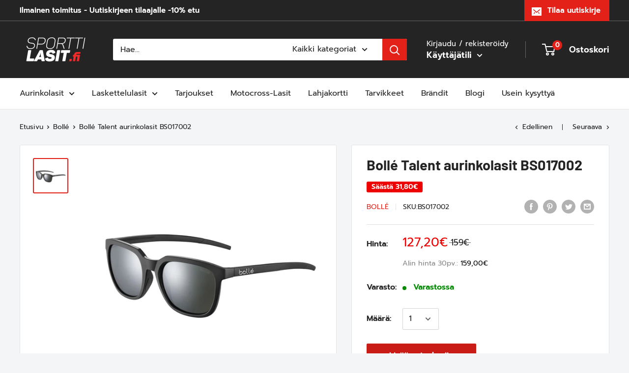

--- FILE ---
content_type: text/html; charset=utf-8
request_url: https://sporttilasit.fi/collections/bolle/products/kopio-bolle-talent-bs017002
body_size: 34060
content:
<!doctype html>

<html class="no-js" lang="fi">
  <head>
    
<script>
window.dataLayer = window.dataLayer || [];
function gtag(){dataLayer.push(arguments);}

if(localStorage.getItem('consentMode') === null) {
gtag('consent', 'default', {
'necessary_storage': 'granted',
'functionality_storage': 'denied',
'analytics_storage': 'denied',
'ad_storage': 'denied',
'ad_user_data': 'denied',
'ad_personalization': 'denied'
});
} else {
gtag('consent', 'default', JSON.parse(localStorage.getItem('consentMode')));
}
</script>

<!-- Google tag (gtag.js) -->
<script async src="https://www.googletagmanager.com/gtag/js?id=GT-TQT5HDLT"></script>
<script>
  window.dataLayer = window.dataLayer || [];
  function gtag(){dataLayer.push(arguments);}
  gtag('js', new Date());

  gtag('config', 'GT-TQT5HDLT');
</script>    

  <!-- Google tag (gtag.js) -->
<script async src="https://www.googletagmanager.com/gtag/js?id=AW-11345524691">
</script>
<script>
  window.dataLayer = window.dataLayer || [];
  function gtag(){dataLayer.push(arguments);}
  gtag('js', new Date());

  gtag('config', 'AW-11345524691');
</script>
    
   <meta name="google-site-verification" content="nDTeuI59_Pi-xulVTbR6gzY2lPsgHp1b9aPQu8ez9wY" />
    <meta charset="utf-8">
    <meta name="viewport" content="width=device-width, initial-scale=1.0, height=device-height, minimum-scale=1.0, maximum-scale=1.0">
    <meta name="theme-color" content="#e32119"><title>Bollé Talent aurinkolasit BS017002
</title><meta name="description" content="Kehysväri: Matte Black Linssi: Volt+ Gun Polarised Näiden hieman kapeampien ja erittäin tyylikkäiden Bollé Talent aurinkolasien Volt+ Gun Polarised -linssi on suunniteltu maalle ja vesille: Kirkkaalle kelille, luonnossa liikkumiseen, melontaan, kalastukseen, purjehdukseen, ja muuhun vesillä ja maalla liikkumiseen. Volt+ on täysin uudenlainen kontrastilinssi. Siinä on 30% parempi värientoisto, mikä on tuplasti parhaaseen kilpailijaan verrattuna. Linssi parantaa syvyysnäkemistä, korostaen sekä kylmiä, että lämpimiä värejä, säilyttäen kuitenkin valkoisen. Linssin pohjaväri on neutraali, ei värillinen kuten kontrastilinssit usein ovat. Linssit ovat myös polarisoidut. Polarisoiva linssi poistaa vaakaheijasteita veden pinnasta. Linssi tekee vesillä liikkumisesta mukavaa silmien kannalta: näet paremmin veden pinnan alle, eivätkä silmät väsy niin helposti pitkänäkään päivänä vesillä. Linsseissä on myös huurtumista estävä pinta. Linssimateriaali on laadukas polykarbonaatti, joka ei pirstoudu ja on turvallinen valinta vauhdikkaampiinkin lajeihin. Kaareva kehys ohjaa viimaa pois silmistä, joten moottoriveneellä voi pistellä silmien suhteen huolettaa menemään!"><link rel="canonical" href="https://sporttilasit.fi/products/kopio-bolle-talent-bs017002"><link rel="shortcut icon" href="//sporttilasit.fi/cdn/shop/files/sporttilasit_logo_some_96x96.png?v=1613714258" type="image/png"><link rel="preload" as="style" href="//sporttilasit.fi/cdn/shop/t/2/assets/theme.css?v=25606131046608512141737449820">
    <link rel="preconnect" href="https://cdn.shopify.com">
    <link rel="preconnect" href="https://fonts.shopifycdn.com">
    <link rel="dns-prefetch" href="https://productreviews.shopifycdn.com">
    <link rel="dns-prefetch" href="https://ajax.googleapis.com">
    <link rel="dns-prefetch" href="https://maps.googleapis.com">
    <link rel="dns-prefetch" href="https://maps.gstatic.com">

    <meta property="og:type" content="product">
  <meta property="og:title" content="Bollé Talent aurinkolasit BS017002"><meta property="og:image" content="http://sporttilasit.fi/cdn/shop/products/Bolle-Talent-BS017002.jpg?v=1616438430">
    <meta property="og:image:secure_url" content="https://sporttilasit.fi/cdn/shop/products/Bolle-Talent-BS017002.jpg?v=1616438430">
    <meta property="og:image:width" content="2048">
    <meta property="og:image:height" content="2048"><meta property="product:price:amount" content="127,20">
  <meta property="product:price:currency" content="EUR"><meta property="og:description" content="Kehysväri: Matte Black Linssi: Volt+ Gun Polarised Näiden hieman kapeampien ja erittäin tyylikkäiden Bollé Talent aurinkolasien Volt+ Gun Polarised -linssi on suunniteltu maalle ja vesille: Kirkkaalle kelille, luonnossa liikkumiseen, melontaan, kalastukseen, purjehdukseen, ja muuhun vesillä ja maalla liikkumiseen. Volt+ on täysin uudenlainen kontrastilinssi. Siinä on 30% parempi värientoisto, mikä on tuplasti parhaaseen kilpailijaan verrattuna. Linssi parantaa syvyysnäkemistä, korostaen sekä kylmiä, että lämpimiä värejä, säilyttäen kuitenkin valkoisen. Linssin pohjaväri on neutraali, ei värillinen kuten kontrastilinssit usein ovat. Linssit ovat myös polarisoidut. Polarisoiva linssi poistaa vaakaheijasteita veden pinnasta. Linssi tekee vesillä liikkumisesta mukavaa silmien kannalta: näet paremmin veden pinnan alle, eivätkä silmät väsy niin helposti pitkänäkään päivänä vesillä. Linsseissä on myös huurtumista estävä pinta. Linssimateriaali on laadukas polykarbonaatti, joka ei pirstoudu ja on turvallinen valinta vauhdikkaampiinkin lajeihin. Kaareva kehys ohjaa viimaa pois silmistä, joten moottoriveneellä voi pistellä silmien suhteen huolettaa menemään!"><meta property="og:url" content="https://sporttilasit.fi/products/kopio-bolle-talent-bs017002">
<meta property="og:site_name" content="Sporttilasit"><meta name="twitter:card" content="summary"><meta name="twitter:title" content="Bollé Talent aurinkolasit BS017002">
  <meta name="twitter:description" content="  Kehysväri: Matte Black  Linssi: Volt+ Gun Polarised Näiden hieman kapeampien ja erittäin tyylikkäiden Bollé Talent aurinkolasien Volt+ Gun Polarised -linssi on suunniteltu maalle ja vesille: Kirkkaalle kelille, luonnossa liikkumiseen, melontaan, kalastukseen, purjehdukseen sekä muuhun vesillä ja maalla liikkumiseen. Kumiset nenätyynyt ja aisanpäät auttavat laseja pysymään paikoillaan hikoillessakin. Tämä malli sopii sekä sporttailuun että terassille! Volt+ on täysin uudenlainen kontrastilinssi. Siinä on 30% parempi värientoisto, mikä on tuplasti parhaaseen kilpailijaan verrattuna. Linssi parantaa syvyysnäkemistä, korostaen sekä kylmiä, että lämpimiä värejä, säilyttäen kuitenkin valkoisen. Linssin pohjaväri on neutraali, ei värillinen kuten kontrastilinssit usein ovat. Linssit ovat myös polarisoidut. Polarisoiva linssi poistaa vaakaheijasteita veden pinnasta. Linssi tekee vesillä liikkumisesta mukavaa silmien kannalta: näet paremmin veden pinnan alle, eivätkä silmät väsy niin helposti pitkänäkään päivänä vesillä. Linsseissä on myös huurtumista estävä pinta. Linssimateriaali on laadukas polykarbonaatti, joka ei pirstoudu ja on turvallinen valinta vauhdikkaampiinkin lajeihin. Kehyksen leveys">
  <meta name="twitter:image" content="https://sporttilasit.fi/cdn/shop/products/Bolle-Talent-BS017002_600x600_crop_center.jpg?v=1616438430">
    <link rel="preload" href="//sporttilasit.fi/cdn/fonts/barlow/barlow_n7.691d1d11f150e857dcbc1c10ef03d825bc378d81.woff2" as="font" type="font/woff2" crossorigin>
<link rel="preload" href="//sporttilasit.fi/cdn/fonts/barlow/barlow_i7.50e19d6cc2ba5146fa437a5a7443c76d5d730103.woff2" as="font" type="font/woff2" crossorigin>
<link rel="preload" href="//sporttilasit.fi/cdn/fonts/prompt/prompt_n4.55d12409b69157fbb5a35f8e7fe8e1c49ef883c4.woff2" as="font" type="font/woff2" crossorigin>
<link rel="preload" href="//sporttilasit.fi/cdn/fonts/prompt/prompt_n7.b02601183b05e61fa7be166e9ccbe02488df9d4e.woff2" as="font" type="font/woff2" crossorigin>
<link rel="preload" href="//sporttilasit.fi/cdn/fonts/prompt/prompt_i4.362b631cc9d785c4bf92e3f9f332c42d636294ca.woff2" as="font" type="font/woff2" crossorigin>
<link rel="preload" href="//sporttilasit.fi/cdn/fonts/prompt/prompt_i7.c0196827e2d7ad4d23aa059bfa7dea9b375ef0a1.woff2" as="font" type="font/woff2" crossorigin>
<link rel="preload" href="//sporttilasit.fi/cdn/shop/t/2/assets/font-theme-star.woff2?v=176977276741202493121593498705" as="font" type="font/woff2" crossorigin><link rel="preload" href="//sporttilasit.fi/cdn/fonts/prompt/prompt_n6.96b4f2689a015ecb1f4a0fff0243c285537cfc2f.woff2" as="font" type="font/woff2" crossorigin><style>
  /* We load the font used for the integration with Shopify Reviews to load our own stars */
  @font-face {
    font-family: "font-theme-star";
    src: url(//sporttilasit.fi/cdn/shop/t/2/assets/font-theme-star.eot?v=178649971611478077551593498703);
    src: url(//sporttilasit.fi/cdn/shop/t/2/assets/font-theme-star.eot?%23iefix&v=178649971611478077551593498703) format("embedded-opentype"), url(//sporttilasit.fi/cdn/shop/t/2/assets/font-theme-star.woff2?v=176977276741202493121593498705) format("woff2"), url(//sporttilasit.fi/cdn/shop/t/2/assets/font-theme-star.ttf?v=17527569363257290761593498704) format("truetype");
    font-weight: normal;
    font-style: normal;
    font-display: fallback;
  }

  @font-face {
  font-family: Barlow;
  font-weight: 700;
  font-style: normal;
  font-display: fallback;
  src: url("//sporttilasit.fi/cdn/fonts/barlow/barlow_n7.691d1d11f150e857dcbc1c10ef03d825bc378d81.woff2") format("woff2"),
       url("//sporttilasit.fi/cdn/fonts/barlow/barlow_n7.4fdbb1cb7da0e2c2f88492243ffa2b4f91924840.woff") format("woff");
}

  @font-face {
  font-family: Prompt;
  font-weight: 400;
  font-style: normal;
  font-display: fallback;
  src: url("//sporttilasit.fi/cdn/fonts/prompt/prompt_n4.55d12409b69157fbb5a35f8e7fe8e1c49ef883c4.woff2") format("woff2"),
       url("//sporttilasit.fi/cdn/fonts/prompt/prompt_n4.cb4fce1008c76d3a576d0fc88e84462b52c62ea8.woff") format("woff");
}

@font-face {
  font-family: Prompt;
  font-weight: 600;
  font-style: normal;
  font-display: fallback;
  src: url("//sporttilasit.fi/cdn/fonts/prompt/prompt_n6.96b4f2689a015ecb1f4a0fff0243c285537cfc2f.woff2") format("woff2"),
       url("//sporttilasit.fi/cdn/fonts/prompt/prompt_n6.872b61fa6072e2d64be60ebfeec341ace2e5815a.woff") format("woff");
}

@font-face {
  font-family: Barlow;
  font-weight: 700;
  font-style: italic;
  font-display: fallback;
  src: url("//sporttilasit.fi/cdn/fonts/barlow/barlow_i7.50e19d6cc2ba5146fa437a5a7443c76d5d730103.woff2") format("woff2"),
       url("//sporttilasit.fi/cdn/fonts/barlow/barlow_i7.47e9f98f1b094d912e6fd631cc3fe93d9f40964f.woff") format("woff");
}


  @font-face {
  font-family: Prompt;
  font-weight: 700;
  font-style: normal;
  font-display: fallback;
  src: url("//sporttilasit.fi/cdn/fonts/prompt/prompt_n7.b02601183b05e61fa7be166e9ccbe02488df9d4e.woff2") format("woff2"),
       url("//sporttilasit.fi/cdn/fonts/prompt/prompt_n7.0d3eedf3dbfa531020ce942da8ca46feac5ed856.woff") format("woff");
}

  @font-face {
  font-family: Prompt;
  font-weight: 400;
  font-style: italic;
  font-display: fallback;
  src: url("//sporttilasit.fi/cdn/fonts/prompt/prompt_i4.362b631cc9d785c4bf92e3f9f332c42d636294ca.woff2") format("woff2"),
       url("//sporttilasit.fi/cdn/fonts/prompt/prompt_i4.45744fe70b84b111fe3d48873ef5b24443cf63bf.woff") format("woff");
}

  @font-face {
  font-family: Prompt;
  font-weight: 700;
  font-style: italic;
  font-display: fallback;
  src: url("//sporttilasit.fi/cdn/fonts/prompt/prompt_i7.c0196827e2d7ad4d23aa059bfa7dea9b375ef0a1.woff2") format("woff2"),
       url("//sporttilasit.fi/cdn/fonts/prompt/prompt_i7.8cb478a58ee5103386ff964f66617c3a56e70296.woff") format("woff");
}


  :root {
    --default-text-font-size : 15px;
    --base-text-font-size    : 16px;
    --heading-font-family    : Barlow, sans-serif;
    --heading-font-weight    : 700;
    --heading-font-style     : normal;
    --text-font-family       : Prompt, sans-serif;
    --text-font-weight       : 400;
    --text-font-style        : normal;
    --text-font-bolder-weight: 600;
    --text-link-decoration   : underline;

    --text-color               : #242424;
    --text-color-rgb           : 36, 36, 36;
    --heading-color            : #242424;
    --border-color             : #e1e3e4;
    --border-color-rgb         : 225, 227, 228;
    --form-border-color        : #d4d6d8;
    --accent-color             : #e32119;
    --accent-color-rgb         : 227, 33, 25;
    --link-color               : #e32119;
    --link-color-hover         : #9e1711;
    --background               : #f3f5f6;
    --secondary-background     : #ffffff;
    --secondary-background-rgb : 255, 255, 255;
    --accent-background        : rgba(227, 33, 25, 0.08);

    --error-color       : #ff0000;
    --error-background  : rgba(255, 0, 0, 0.07);
    --success-color     : #00aa00;
    --success-background: rgba(0, 170, 0, 0.11);

    --primary-button-background      : #c91c16;
    --primary-button-background-rgb  : 201, 28, 22;
    --primary-button-text-color      : #ffffff;
    --secondary-button-background    : #e32119;
    --secondary-button-background-rgb: 227, 33, 25;
    --secondary-button-text-color    : #ffffff;

    --header-background      : #242424;
    --header-text-color      : #ffffff;
    --header-light-text-color: #ffffff;
    --header-border-color    : rgba(255, 255, 255, 0.3);
    --header-accent-color    : #e32119;

    --flickity-arrow-color: #abb1b4;--product-on-sale-accent           : #ee0000;
    --product-on-sale-accent-rgb       : 238, 0, 0;
    --product-on-sale-color            : #ffffff;
    --product-in-stock-color           : #008a00;
    --product-low-stock-color          : #ee0000;
    --product-sold-out-color           : #8a9297;
    --product-custom-label-1-background: #008a00;
    --product-custom-label-1-color     : #ffffff;
    --product-custom-label-2-background: #00a500;
    --product-custom-label-2-color     : #ffffff;
    --product-review-star-color        : #ffbd00;

    --mobile-container-gutter : 20px;
    --desktop-container-gutter: 40px;
  }
</style>

<script>
  // IE11 does not have support for CSS variables, so we have to polyfill them
  if (!(((window || {}).CSS || {}).supports && window.CSS.supports('(--a: 0)'))) {
    const script = document.createElement('script');
    script.type = 'text/javascript';
    script.src = 'https://cdn.jsdelivr.net/npm/css-vars-ponyfill@2';
    script.onload = function() {
      cssVars({});
    };

    document.getElementsByTagName('head')[0].appendChild(script);
  }
</script>

    <script>window.performance && window.performance.mark && window.performance.mark('shopify.content_for_header.start');</script><meta name="google-site-verification" content="1ZF2gft2pWfWyKsmaG7jHQ-QR6om2gHVt6uUnuc0sPA">
<meta name="facebook-domain-verification" content="ikpzptdj3ornh20yddln2gh68h1yth">
<meta id="shopify-digital-wallet" name="shopify-digital-wallet" content="/42125590681/digital_wallets/dialog">
<link rel="alternate" type="application/json+oembed" href="https://sporttilasit.fi/products/kopio-bolle-talent-bs017002.oembed">
<script async="async" src="/checkouts/internal/preloads.js?locale=fi-FI"></script>
<script id="shopify-features" type="application/json">{"accessToken":"4f10124f1334e8da31fabb2c7b981288","betas":["rich-media-storefront-analytics"],"domain":"sporttilasit.fi","predictiveSearch":true,"shopId":42125590681,"locale":"fi"}</script>
<script>var Shopify = Shopify || {};
Shopify.shop = "neonsun-oy.myshopify.com";
Shopify.locale = "fi";
Shopify.currency = {"active":"EUR","rate":"1.0"};
Shopify.country = "FI";
Shopify.theme = {"name":"Sporttilasit theme","id":103679492249,"schema_name":"Warehouse","schema_version":"1.9.13","theme_store_id":871,"role":"main"};
Shopify.theme.handle = "null";
Shopify.theme.style = {"id":null,"handle":null};
Shopify.cdnHost = "sporttilasit.fi/cdn";
Shopify.routes = Shopify.routes || {};
Shopify.routes.root = "/";</script>
<script type="module">!function(o){(o.Shopify=o.Shopify||{}).modules=!0}(window);</script>
<script>!function(o){function n(){var o=[];function n(){o.push(Array.prototype.slice.apply(arguments))}return n.q=o,n}var t=o.Shopify=o.Shopify||{};t.loadFeatures=n(),t.autoloadFeatures=n()}(window);</script>
<script id="shop-js-analytics" type="application/json">{"pageType":"product"}</script>
<script defer="defer" async type="module" src="//sporttilasit.fi/cdn/shopifycloud/shop-js/modules/v2/client.init-shop-cart-sync_BaVYBPKc.fi.esm.js"></script>
<script defer="defer" async type="module" src="//sporttilasit.fi/cdn/shopifycloud/shop-js/modules/v2/chunk.common_CTbb0h5t.esm.js"></script>
<script defer="defer" async type="module" src="//sporttilasit.fi/cdn/shopifycloud/shop-js/modules/v2/chunk.modal_DUS8DR4E.esm.js"></script>
<script type="module">
  await import("//sporttilasit.fi/cdn/shopifycloud/shop-js/modules/v2/client.init-shop-cart-sync_BaVYBPKc.fi.esm.js");
await import("//sporttilasit.fi/cdn/shopifycloud/shop-js/modules/v2/chunk.common_CTbb0h5t.esm.js");
await import("//sporttilasit.fi/cdn/shopifycloud/shop-js/modules/v2/chunk.modal_DUS8DR4E.esm.js");

  window.Shopify.SignInWithShop?.initShopCartSync?.({"fedCMEnabled":true,"windoidEnabled":true});

</script>
<script>(function() {
  var isLoaded = false;
  function asyncLoad() {
    if (isLoaded) return;
    isLoaded = true;
    var urls = ["https:\/\/cdn1.stamped.io\/files\/widget.min.js?shop=neonsun-oy.myshopify.com","https:\/\/cdn.autoketing.org\/sdk-cdn\/recommended\/dist\/top-pin-embed.js?t=1768291445469333026\u0026shop=neonsun-oy.myshopify.com"];
    for (var i = 0; i < urls.length; i++) {
      var s = document.createElement('script');
      s.type = 'text/javascript';
      s.async = true;
      s.src = urls[i];
      var x = document.getElementsByTagName('script')[0];
      x.parentNode.insertBefore(s, x);
    }
  };
  if(window.attachEvent) {
    window.attachEvent('onload', asyncLoad);
  } else {
    window.addEventListener('load', asyncLoad, false);
  }
})();</script>
<script id="__st">var __st={"a":42125590681,"offset":7200,"reqid":"91edbb0b-d56e-41e3-9a95-52708c543e3a-1769222063","pageurl":"sporttilasit.fi\/collections\/bolle\/products\/kopio-bolle-talent-bs017002","u":"cb0853cee49a","p":"product","rtyp":"product","rid":6582517137580};</script>
<script>window.ShopifyPaypalV4VisibilityTracking = true;</script>
<script id="captcha-bootstrap">!function(){'use strict';const t='contact',e='account',n='new_comment',o=[[t,t],['blogs',n],['comments',n],[t,'customer']],c=[[e,'customer_login'],[e,'guest_login'],[e,'recover_customer_password'],[e,'create_customer']],r=t=>t.map((([t,e])=>`form[action*='/${t}']:not([data-nocaptcha='true']) input[name='form_type'][value='${e}']`)).join(','),a=t=>()=>t?[...document.querySelectorAll(t)].map((t=>t.form)):[];function s(){const t=[...o],e=r(t);return a(e)}const i='password',u='form_key',d=['recaptcha-v3-token','g-recaptcha-response','h-captcha-response',i],f=()=>{try{return window.sessionStorage}catch{return}},m='__shopify_v',_=t=>t.elements[u];function p(t,e,n=!1){try{const o=window.sessionStorage,c=JSON.parse(o.getItem(e)),{data:r}=function(t){const{data:e,action:n}=t;return t[m]||n?{data:e,action:n}:{data:t,action:n}}(c);for(const[e,n]of Object.entries(r))t.elements[e]&&(t.elements[e].value=n);n&&o.removeItem(e)}catch(o){console.error('form repopulation failed',{error:o})}}const l='form_type',E='cptcha';function T(t){t.dataset[E]=!0}const w=window,h=w.document,L='Shopify',v='ce_forms',y='captcha';let A=!1;((t,e)=>{const n=(g='f06e6c50-85a8-45c8-87d0-21a2b65856fe',I='https://cdn.shopify.com/shopifycloud/storefront-forms-hcaptcha/ce_storefront_forms_captcha_hcaptcha.v1.5.2.iife.js',D={infoText:'hCaptchan suojaama',privacyText:'Tietosuoja',termsText:'Ehdot'},(t,e,n)=>{const o=w[L][v],c=o.bindForm;if(c)return c(t,g,e,D).then(n);var r;o.q.push([[t,g,e,D],n]),r=I,A||(h.body.append(Object.assign(h.createElement('script'),{id:'captcha-provider',async:!0,src:r})),A=!0)});var g,I,D;w[L]=w[L]||{},w[L][v]=w[L][v]||{},w[L][v].q=[],w[L][y]=w[L][y]||{},w[L][y].protect=function(t,e){n(t,void 0,e),T(t)},Object.freeze(w[L][y]),function(t,e,n,w,h,L){const[v,y,A,g]=function(t,e,n){const i=e?o:[],u=t?c:[],d=[...i,...u],f=r(d),m=r(i),_=r(d.filter((([t,e])=>n.includes(e))));return[a(f),a(m),a(_),s()]}(w,h,L),I=t=>{const e=t.target;return e instanceof HTMLFormElement?e:e&&e.form},D=t=>v().includes(t);t.addEventListener('submit',(t=>{const e=I(t);if(!e)return;const n=D(e)&&!e.dataset.hcaptchaBound&&!e.dataset.recaptchaBound,o=_(e),c=g().includes(e)&&(!o||!o.value);(n||c)&&t.preventDefault(),c&&!n&&(function(t){try{if(!f())return;!function(t){const e=f();if(!e)return;const n=_(t);if(!n)return;const o=n.value;o&&e.removeItem(o)}(t);const e=Array.from(Array(32),(()=>Math.random().toString(36)[2])).join('');!function(t,e){_(t)||t.append(Object.assign(document.createElement('input'),{type:'hidden',name:u})),t.elements[u].value=e}(t,e),function(t,e){const n=f();if(!n)return;const o=[...t.querySelectorAll(`input[type='${i}']`)].map((({name:t})=>t)),c=[...d,...o],r={};for(const[a,s]of new FormData(t).entries())c.includes(a)||(r[a]=s);n.setItem(e,JSON.stringify({[m]:1,action:t.action,data:r}))}(t,e)}catch(e){console.error('failed to persist form',e)}}(e),e.submit())}));const S=(t,e)=>{t&&!t.dataset[E]&&(n(t,e.some((e=>e===t))),T(t))};for(const o of['focusin','change'])t.addEventListener(o,(t=>{const e=I(t);D(e)&&S(e,y())}));const B=e.get('form_key'),M=e.get(l),P=B&&M;t.addEventListener('DOMContentLoaded',(()=>{const t=y();if(P)for(const e of t)e.elements[l].value===M&&p(e,B);[...new Set([...A(),...v().filter((t=>'true'===t.dataset.shopifyCaptcha))])].forEach((e=>S(e,t)))}))}(h,new URLSearchParams(w.location.search),n,t,e,['guest_login'])})(!0,!0)}();</script>
<script integrity="sha256-4kQ18oKyAcykRKYeNunJcIwy7WH5gtpwJnB7kiuLZ1E=" data-source-attribution="shopify.loadfeatures" defer="defer" src="//sporttilasit.fi/cdn/shopifycloud/storefront/assets/storefront/load_feature-a0a9edcb.js" crossorigin="anonymous"></script>
<script data-source-attribution="shopify.dynamic_checkout.dynamic.init">var Shopify=Shopify||{};Shopify.PaymentButton=Shopify.PaymentButton||{isStorefrontPortableWallets:!0,init:function(){window.Shopify.PaymentButton.init=function(){};var t=document.createElement("script");t.src="https://sporttilasit.fi/cdn/shopifycloud/portable-wallets/latest/portable-wallets.fi.js",t.type="module",document.head.appendChild(t)}};
</script>
<script data-source-attribution="shopify.dynamic_checkout.buyer_consent">
  function portableWalletsHideBuyerConsent(e){var t=document.getElementById("shopify-buyer-consent"),n=document.getElementById("shopify-subscription-policy-button");t&&n&&(t.classList.add("hidden"),t.setAttribute("aria-hidden","true"),n.removeEventListener("click",e))}function portableWalletsShowBuyerConsent(e){var t=document.getElementById("shopify-buyer-consent"),n=document.getElementById("shopify-subscription-policy-button");t&&n&&(t.classList.remove("hidden"),t.removeAttribute("aria-hidden"),n.addEventListener("click",e))}window.Shopify?.PaymentButton&&(window.Shopify.PaymentButton.hideBuyerConsent=portableWalletsHideBuyerConsent,window.Shopify.PaymentButton.showBuyerConsent=portableWalletsShowBuyerConsent);
</script>
<script data-source-attribution="shopify.dynamic_checkout.cart.bootstrap">document.addEventListener("DOMContentLoaded",(function(){function t(){return document.querySelector("shopify-accelerated-checkout-cart, shopify-accelerated-checkout")}if(t())Shopify.PaymentButton.init();else{new MutationObserver((function(e,n){t()&&(Shopify.PaymentButton.init(),n.disconnect())})).observe(document.body,{childList:!0,subtree:!0})}}));
</script>
<script id='scb4127' type='text/javascript' async='' src='https://sporttilasit.fi/cdn/shopifycloud/privacy-banner/storefront-banner.js'></script>
<script>window.performance && window.performance.mark && window.performance.mark('shopify.content_for_header.end');</script>

    <link rel="stylesheet" href="//sporttilasit.fi/cdn/shop/t/2/assets/theme.css?v=25606131046608512141737449820">

    
  <script type="application/ld+json">
  {
    "@context": "http://schema.org",
    "@type": "Product",
    "offers": [{
          "@type": "Offer",
          "name": "Default Title",
          "availability":"https://schema.org/InStock",
          "price": 127.2,
          "priceCurrency": "EUR",
          "priceValidUntil": "2026-02-03","sku": "BS017002","url": "/collections/bolle/products/kopio-bolle-talent-bs017002/products/kopio-bolle-talent-bs017002?variant=39391229345964"
        }
],
      "gtin8": "BS017002",
      "productId": "BS017002",
    "brand": {
      "name": "Bollé"
    },
    "name": "Bollé Talent aurinkolasit BS017002",
    "description": " \nKehysväri: Matte Black \nLinssi: Volt+ Gun Polarised\nNäiden hieman kapeampien ja erittäin tyylikkäiden Bollé Talent aurinkolasien Volt+ Gun Polarised -linssi on suunniteltu maalle ja vesille: Kirkkaalle kelille, luonnossa liikkumiseen, melontaan, kalastukseen, purjehdukseen sekä muuhun vesillä ja maalla liikkumiseen. Kumiset nenätyynyt ja aisanpäät auttavat laseja pysymään paikoillaan hikoillessakin. Tämä malli sopii sekä sporttailuun että terassille!\nVolt+ on täysin uudenlainen kontrastilinssi. Siinä on 30% parempi värientoisto, mikä on tuplasti parhaaseen kilpailijaan verrattuna. Linssi parantaa syvyysnäkemistä, korostaen sekä kylmiä, että lämpimiä värejä, säilyttäen kuitenkin valkoisen. Linssin pohjaväri on neutraali, ei värillinen kuten kontrastilinssit usein ovat.\nLinssit ovat myös polarisoidut. Polarisoiva linssi poistaa vaakaheijasteita veden pinnasta. Linssi tekee vesillä liikkumisesta mukavaa silmien kannalta: näet paremmin veden pinnan alle, eivätkä silmät väsy niin helposti pitkänäkään päivänä vesillä. Linsseissä on myös huurtumista estävä pinta.\nLinssimateriaali on laadukas polykarbonaatti, joka ei pirstoudu ja on turvallinen valinta vauhdikkaampiinkin lajeihin.\nKehyksen leveys 135mm, korkeus 43mm. Nenäväli 22mm. Aisan pituus 135mm.",
    "category": "Aurinkolasit",
    "url": "/collections/bolle/products/kopio-bolle-talent-bs017002/products/kopio-bolle-talent-bs017002",
    "sku": "BS017002",
    "image": {
      "@type": "ImageObject",
      "url": "https://sporttilasit.fi/cdn/shop/products/Bolle-Talent-BS017002_1024x.jpg?v=1616438430",
      "image": "https://sporttilasit.fi/cdn/shop/products/Bolle-Talent-BS017002_1024x.jpg?v=1616438430",
      "name": "Bollé Talent aurinkolasit BS017002",
      "width": "1024",
      "height": "1024"
    }
  }
  </script>



  <script type="application/ld+json">
  {
    "@context": "http://schema.org",
    "@type": "BreadcrumbList",
  "itemListElement": [{
      "@type": "ListItem",
      "position": 1,
      "name": "Etusivu",
      "item": "https://sporttilasit.fi"
    },{
          "@type": "ListItem",
          "position": 2,
          "name": "Bollé",
          "item": "https://sporttilasit.fi/collections/bolle"
        }, {
          "@type": "ListItem",
          "position": 3,
          "name": "Bollé Talent aurinkolasit BS017002",
          "item": "https://sporttilasit.fi/collections/bolle/products/kopio-bolle-talent-bs017002"
        }]
  }
  </script>


    <script>
      // This allows to expose several variables to the global scope, to be used in scripts
      window.theme = {
        pageType: "product",
        cartCount: 0,
        moneyFormat: "{{amount_with_comma_separator}}€",
        moneyWithCurrencyFormat: "{{amount_with_comma_separator}}€",
        showDiscount: true,
        discountMode: "saving",
        searchMode: "product,article,page",
        cartType: "drawer"
      };

      window.routes = {
        rootUrl: "\/",
        cartUrl: "\/cart",
        cartAddUrl: "\/cart\/add",
        cartChangeUrl: "\/cart\/change",
        searchUrl: "\/search",
        productRecommendationsUrl: "\/recommendations\/products"
      };

      window.languages = {
        collectionOnSaleLabel: "Säästä {{savings}}",
        productFormUnavailable: "Ei saatavilla",
        productFormAddToCart: "Lisää ostoskoriin",
        productFormSoldOut: "Loppuunmyyty",
        shippingEstimatorNoResults: "Osoitteellesi ei löytynyt toimituskulua.",
        shippingEstimatorOneResult: "Osoitteellesi on yksi toimituskulu:",
        shippingEstimatorMultipleResults: "Osoitteellesi on {{count}} toimituskulua:",
        shippingEstimatorErrors: "Joitakin virheitä:"
      };

      window.lazySizesConfig = {
        loadHidden: false,
        hFac: 0.8,
        expFactor: 3,
        customMedia: {
          '--phone': '(max-width: 640px)',
          '--tablet': '(min-width: 641px) and (max-width: 1023px)',
          '--lap': '(min-width: 1024px)'
        }
      };

      document.documentElement.className = document.documentElement.className.replace('no-js', 'js');
    </script><script src="//polyfill-fastly.net/v3/polyfill.min.js?unknown=polyfill&features=fetch,Element.prototype.closest,Element.prototype.matches,Element.prototype.remove,Element.prototype.classList,Array.prototype.includes,Array.prototype.fill,String.prototype.includes,String.prototype.padStart,Object.assign,CustomEvent,Intl,URL,DOMTokenList,IntersectionObserver,IntersectionObserverEntry" defer></script>
    <script src="//sporttilasit.fi/cdn/shop/t/2/assets/theme.min.js?v=146787705220202707951593498707" defer></script>
    <script src="//sporttilasit.fi/cdn/shop/t/2/assets/custom.js?v=90373254691674712701593498703" defer></script><script>
        (function () {
          window.onpageshow = function() {
            // We force re-freshing the cart content onpageshow, as most browsers will serve a cache copy when hitting the
            // back button, which cause staled data
            document.documentElement.dispatchEvent(new CustomEvent('cart:refresh', {
              bubbles: true,
              detail: {scrollToTop: false}
            }));
          };
        })();
      </script><!-- BEGIN app block: shopify://apps/tinycookie/blocks/cookie-embed/b65baef5-7248-4353-8fd9-b676240311dc --><script id="tiny-cookie-data" type="application/json">{"translations":{"language":"default","boxTitle":"Käytämme evästeitä","boxDescription":"Käytämme verkkosivustollamme evästeitä. Evästeitä käytetään verkkosivujen välttämättömiin toimintoihin, parantamaan käyttäjäkokemusta, tilastoihin ja analyyseihin sekä markkinointitarkoituksiin. Voit kieltää evästeet evästeasetuksissa.","acceptButtonText":"Hyväksy","acceptRequiredButtonText":"Välttämättömät","preferencesButtonText":"Hallinnoi","privacyPolicy":"Yksityisyysasetukset","termsConditions":"Terms & Conditions","preferencesTitle":"Evästeiden käyttö","preferencesDisclaimerTitle":"Evästeiden käytöstä","preferencesDisclaimerDescription":"Tällä verkkosivustolla käytetään evästeitä parantamaan käyttäjäkokemustasi sivuston selailussa. Välttämättömiksi luokitellut evästeet tallennetaan selaimeesi, koska ilman niitä sivusto saattaa toimia puutteellisesti. Käytämme myös kolmannen osapuolen evästeitä, joiden avulla voimme analysoida ja ymmärtää, miten sivustoa käytetään. Nämä evästeet tallennetaan selaimeesi vain suostumuksellasi. Voit myös kieltäytyä näistä evästeistä. Joidenkin evästeiden käytön kieltäminen voi kuitenkin heikentää selailukokemustasi.","necessaryCookiesTitle":"Välttämättömät","necessaryCookiesDescription":"Välttämättömät evästeet tekevät verkkosivustosta käyttökelpoisen. Nämä evästeet takaavat sivuston perustoiminnot ja turvaominaisuudet. Ne eivät tallenna henkilökohtaisia ​​tietoja.","functionalityCookiesTitle":"Functionality cookies","functionalityCookiesDescription":"These cookies add extra features and personalization to our site. They're set by us or third-party providers. Not allowing these may affect certain services' functionality.","analyticsCookiesTitle":"Analytiikka","analyticsCookiesDescription":"Analytiikkaevästeillä pyritään ymmärtämään, miten kävijät käyttävät verkkosivustoa. Nämä evästeet tarjoavat tietoa kävijöiden lukumäärästä, poistumisprosentista, tulotavasta sivustolle jne.","marketingCookiesTitle":"Markkinointi","marketingCookiesDescription":"Markkinointievästeitä käytetään kohdennettuun markkinointiin digitaalisissa kanavissa.","preferencesAcceptButtonText":"Hyväksy kaikki","preferencesAcceptRequiredButtonText":"Vain välttämättömät","savePreferencesText":"Tallenna valinnat","privacyPolicyUrl":null,"termsAndConditionsUrl":null,"badgeTitle":"Cookie settings"},"preferencesSettings":{"backgroundColor":"#ffffff","titleColor":"#000000","titleSize":18,"titleWeight":500,"titlePaddingTop":15,"titlePaddingRight":15,"titlePaddingBottom":15,"titlePaddingLeft":15,"preferencesContentPaddingTop":15,"preferencesContentPaddingRight":15,"preferencesContentPaddingBottom":25,"preferencesContentPaddingLeft":15,"infoTitleColor":"#000000","infoTitleSize":16,"infoTitleWeight":500,"infoDescriptionColor":"#000000","infoDescriptionSize":14,"infoDescriptionWeight":300,"infoPaddingTop":0,"infoPaddingRight":0,"infoPaddingBottom":15,"infoPaddingLeft":0,"categoryTitleColor":"#000000","categoryTitleSize":16,"categoryTitleWeight":500,"categoryTitlePaddingTop":10,"categoryTitlePaddingRight":15,"categoryTitlePaddingBottom":10,"categoryTitlePaddingLeft":15,"categoryContentColor":"#000000","categoryContentSize":14,"categoryContentWeight":300,"categoryContentPaddingTop":10,"categoryContentPaddingRight":15,"categoryContentPaddingBottom":10,"categoryContentPaddingLeft":15,"categoryBoxBorderColor":"#eeeeee","categoryBoxRadius":5,"buttonSize":14,"buttonWeight":500,"buttonPaddingTop":12,"buttonPaddingRight":16,"buttonPaddingBottom":12,"buttonPaddingLeft":16,"buttonBorderRadius":5,"buttonSpacing":10,"acceptButtonBackground":"#30363c","acceptButtonColor":"#ffffff","rejectButtonBackground":"#eaeff2","rejectButtonColor":"#000000","saveButtonBackground":"#eaeff2","saveButtonColor":"#000000"},"boxSettings":{"fontFamily":"inter","backgroundColor":"#ffffff","showBackdrop":0,"backdropOpacity":30,"titleColor":"#000000","titleSize":16,"titleWeight":500,"descriptionColor":"#000000","descriptionSize":14,"descriptionWeight":300,"contentPaddingTop":0,"contentPaddingRight":0,"contentPaddingBottom":20,"contentPaddingLeft":0,"buttonSize":14,"buttonWeight":500,"buttonPaddingTop":0,"buttonPaddingRight":0,"buttonPaddingBottom":0,"buttonPaddingLeft":0,"buttonBorderRadius":5,"buttonSpacing":10,"acceptButtonBackground":"#30363c","acceptButtonColor":"#ffffff","rejectButtonBackground":"#eaeff2","rejectButtonColor":"#000000","preferencesButtonBackground":"#eaeff2","preferencesButtonColor":"#000000","closeButtonColor":"#2d4156","legalBackground":"#eaeff2","legalColor":"#000000","legalSize":14,"legalWeight":400,"legalPaddingTop":10,"legalPaddingRight":15,"legalPaddingBottom":10,"legalPaddingLeft":15},"cookieCategories":{"functionality":"_gid,__cfduid","analytics":"_s,_shopify_d,_shopify_fs,_shopify_s,_shopify_sa_t,_shopify_sa_p,_shopify_y,_y,_shopify_evids,_ga,_gat,__atuvc,__atuvs,__utma,customer_auth_provider,customer_auth_session_created_at,_orig_referrer,_landing_page","marketing":"_gads,IDE,GPS,PREF,BizoID,_fbp,_fbc,__adroll,__adroll_v4,__adroll_fpc,__ar_v4,kla_id","required":"_ab,_secure_session_id,cart,cart_sig,cart_ts,cart_ver,cart_currency,checkout_token,Secure_customer_sig,storefront_digest,_shopify_m,_shopify_tm,_shopify_tw,_tracking_consent,tracked_start_checkout,identity_state,identity_customer_account_number,_customer_account_shop_sessions,_secure_account_session_id,_shopify_country,_storefront_u,_cmp_a,c,checkout,customer_account_locale,dynamic_checkout_shown_on_cart,hide_shopify_pay_for_checkout,shopify_pay,shopify_pay_redirect,shop_pay_accelerated,keep_alive,source_name,master_device_id,previous_step,discount_code,remember_me,checkout_session_lookup,checkout_prefill,checkout_queue_token,checkout_queue_checkout_token,checkout_worker_session,checkout_session_token,cookietest,order,identity-state,card_update_verification_id,customer_account_new_login,customer_account_preview,customer_payment_method,customer_shop_pay_agreement,pay_update_intent_id,localization,profile_preview_token,login_with_shop_finalize,preview_theme,shopify-editor-unconfirmed-settings,wpm-test-cookie"},"generalSettings":{"showAnalytics":1,"showMarketing":1,"showFunctionality":1,"boxDesign":"bar","boxPosition":"bottom-left","showReject":1,"showPreferences":1,"categoriesChecked":1,"showPrivacyPolicy":0,"showTermsAndConditions":0,"privacyPolicyUrl":"https://sporttilasit.fi/policies/privacy-policy","termsAndConditionsUrl":"https://sporttilasit.fi/policies/terms-of-service","showCloseButton":0,"closeButtonBehaviour":"close_banner","consentModeActive":1,"pixelModeActive":0,"removeCookies":0},"translatedLanguages":[],"registerConsent":false,"loadedGlobally":true,"geoLocation":{"europe":1,"usa":1,"brazil":1,"canada":1,"albertaBritishColumbia":1,"japan":1,"thailand":1,"switzerland":1},"badgeSettings":{"active":0,"position":"bottom_left","backgroundColor":"#FFFFFF","iconColor":"#FF974F","titleColor":"#000000","svgImage":"<svg width=\"35\" height=\"35\" viewBox=\"0 0 35 35\" fill=\"none\" xmlns=\"http://www.w3.org/2000/svg\"> <path d=\"M34.3019 16.1522C32.0507 15.3437 30.666 13.0527 30.84 11.2436C30.84 10.9461 30.6617 10.6697 30.4364 10.4745C30.2111 10.2802 29.8617 10.1962 29.5692 10.2432C26.1386 10.7465 22.9972 8.23671 22.6859 4.7087C22.6579 4.39028 22.4837 4.10385 22.2133 3.93261C21.944 3.7624 21.6085 3.72535 21.3111 3.8365C18.5303 4.85485 15.9028 3.01353 14.8544 0.614257C14.6581 0.165616 14.1715 -0.0817072 13.6918 0.0244546C5.79815 1.78586 0 9.4101 0 17.5001C0 27.112 7.88796 35 17.4999 35C27.1119 35 34.9999 27.112 34.9999 17.5001C34.9714 16.8893 34.9671 16.3905 34.3019 16.1522ZM7.1948 18.6026C6.62851 18.6026 6.16941 18.1435 6.16941 17.5772C6.16941 17.0108 6.62851 16.5518 7.1948 16.5518C7.76109 16.5518 8.22019 17.0108 8.22019 17.5772C8.22019 18.1435 7.76102 18.6026 7.1948 18.6026ZM11.3476 26.7285C9.65135 26.7285 8.27146 25.3486 8.27146 23.6524C8.27146 21.9561 9.65135 20.5762 11.3476 20.5762C13.0439 20.5762 14.4238 21.9561 14.4238 23.6524C14.4238 25.3486 13.0439 26.7285 11.3476 26.7285ZM12.373 14.4239C11.2425 14.4239 10.3222 13.5036 10.3222 12.3731C10.3222 11.2426 11.2425 10.3223 12.373 10.3223C13.5035 10.3223 14.4238 11.2426 14.4238 12.3731C14.4238 13.5036 13.5035 14.4239 12.373 14.4239ZM20.5761 28.7793C19.4456 28.7793 18.5253 27.8591 18.5253 26.7285C18.5253 25.598 19.4456 24.6778 20.5761 24.6778C21.7066 24.6778 22.6269 25.598 22.6269 26.7285C22.6269 27.8591 21.7066 28.7793 20.5761 28.7793ZM21.6015 20.5762C19.9052 20.5762 18.5253 19.1963 18.5253 17.5001C18.5253 15.8038 19.9052 14.4239 21.6015 14.4239C23.2978 14.4239 24.6776 15.8038 24.6776 17.5001C24.6776 19.1963 23.2978 20.5762 21.6015 20.5762ZM27.7025 22.7042C27.1363 22.7042 26.6772 22.2451 26.6772 21.6788C26.6772 21.1124 27.1363 20.6534 27.7025 20.6534C28.2688 20.6534 28.7279 21.1124 28.7279 21.6788C28.7279 22.2451 28.2688 22.7042 27.7025 22.7042Z\" fill=\"#FF974F\"/> </svg>","openType":"preferences","cornerPadding":15}}</script>
<style>
    

    

    
</style>


<!-- END app block --><!-- BEGIN app block: shopify://apps/upsell-app-by-essentialwolf/blocks/app-embed/ae950cb1-1eb5-4b22-b308-ab5141c9f88c -->



<script>
window.essentialwolfCollectionIds = "204569673881,261647401132,673686946134,205198065817,204569116825,261414322348,629442216278,655373599062,537855033686,263761199276";

//const aioapp_url = 'https://cx-upsell-v2.test';
const aioapp_url = 'https://upsell.essentialwolf.com';

function loadScript(url) {
    var script = document.createElement('script');
    script.type = 'module';
    script.src = url;
    var head = document.getElementsByTagName('head')[0];
    head.appendChild(script);
}

let aiourl = `${aioapp_url}/build/assets/aioupsell_shopify.js?shop=sporttilasit.fi&v=${Math.random() * 100000 | 0}`
loadScript(aiourl);
</script>


<!-- END app block --><script src="https://cdn.shopify.com/extensions/0199f9c3-f0d7-7051-a9db-66294e3ed5c4/tinycookie-prod-125/assets/tiny-cookie.min.js" type="text/javascript" defer="defer"></script>
<link href="https://cdn.shopify.com/extensions/0199f9c3-f0d7-7051-a9db-66294e3ed5c4/tinycookie-prod-125/assets/tiny-cookie.min.css" rel="stylesheet" type="text/css" media="all">
<link href="https://cdn.shopify.com/extensions/cd93cbb5-8ff0-41b7-b556-792e366b94bb/upsell-app-by-essentialwolf-13/assets/wolf_upsell.css" rel="stylesheet" type="text/css" media="all">
<link href="https://monorail-edge.shopifysvc.com" rel="dns-prefetch">
<script>(function(){if ("sendBeacon" in navigator && "performance" in window) {try {var session_token_from_headers = performance.getEntriesByType('navigation')[0].serverTiming.find(x => x.name == '_s').description;} catch {var session_token_from_headers = undefined;}var session_cookie_matches = document.cookie.match(/_shopify_s=([^;]*)/);var session_token_from_cookie = session_cookie_matches && session_cookie_matches.length === 2 ? session_cookie_matches[1] : "";var session_token = session_token_from_headers || session_token_from_cookie || "";function handle_abandonment_event(e) {var entries = performance.getEntries().filter(function(entry) {return /monorail-edge.shopifysvc.com/.test(entry.name);});if (!window.abandonment_tracked && entries.length === 0) {window.abandonment_tracked = true;var currentMs = Date.now();var navigation_start = performance.timing.navigationStart;var payload = {shop_id: 42125590681,url: window.location.href,navigation_start,duration: currentMs - navigation_start,session_token,page_type: "product"};window.navigator.sendBeacon("https://monorail-edge.shopifysvc.com/v1/produce", JSON.stringify({schema_id: "online_store_buyer_site_abandonment/1.1",payload: payload,metadata: {event_created_at_ms: currentMs,event_sent_at_ms: currentMs}}));}}window.addEventListener('pagehide', handle_abandonment_event);}}());</script>
<script id="web-pixels-manager-setup">(function e(e,d,r,n,o){if(void 0===o&&(o={}),!Boolean(null===(a=null===(i=window.Shopify)||void 0===i?void 0:i.analytics)||void 0===a?void 0:a.replayQueue)){var i,a;window.Shopify=window.Shopify||{};var t=window.Shopify;t.analytics=t.analytics||{};var s=t.analytics;s.replayQueue=[],s.publish=function(e,d,r){return s.replayQueue.push([e,d,r]),!0};try{self.performance.mark("wpm:start")}catch(e){}var l=function(){var e={modern:/Edge?\/(1{2}[4-9]|1[2-9]\d|[2-9]\d{2}|\d{4,})\.\d+(\.\d+|)|Firefox\/(1{2}[4-9]|1[2-9]\d|[2-9]\d{2}|\d{4,})\.\d+(\.\d+|)|Chrom(ium|e)\/(9{2}|\d{3,})\.\d+(\.\d+|)|(Maci|X1{2}).+ Version\/(15\.\d+|(1[6-9]|[2-9]\d|\d{3,})\.\d+)([,.]\d+|)( \(\w+\)|)( Mobile\/\w+|) Safari\/|Chrome.+OPR\/(9{2}|\d{3,})\.\d+\.\d+|(CPU[ +]OS|iPhone[ +]OS|CPU[ +]iPhone|CPU IPhone OS|CPU iPad OS)[ +]+(15[._]\d+|(1[6-9]|[2-9]\d|\d{3,})[._]\d+)([._]\d+|)|Android:?[ /-](13[3-9]|1[4-9]\d|[2-9]\d{2}|\d{4,})(\.\d+|)(\.\d+|)|Android.+Firefox\/(13[5-9]|1[4-9]\d|[2-9]\d{2}|\d{4,})\.\d+(\.\d+|)|Android.+Chrom(ium|e)\/(13[3-9]|1[4-9]\d|[2-9]\d{2}|\d{4,})\.\d+(\.\d+|)|SamsungBrowser\/([2-9]\d|\d{3,})\.\d+/,legacy:/Edge?\/(1[6-9]|[2-9]\d|\d{3,})\.\d+(\.\d+|)|Firefox\/(5[4-9]|[6-9]\d|\d{3,})\.\d+(\.\d+|)|Chrom(ium|e)\/(5[1-9]|[6-9]\d|\d{3,})\.\d+(\.\d+|)([\d.]+$|.*Safari\/(?![\d.]+ Edge\/[\d.]+$))|(Maci|X1{2}).+ Version\/(10\.\d+|(1[1-9]|[2-9]\d|\d{3,})\.\d+)([,.]\d+|)( \(\w+\)|)( Mobile\/\w+|) Safari\/|Chrome.+OPR\/(3[89]|[4-9]\d|\d{3,})\.\d+\.\d+|(CPU[ +]OS|iPhone[ +]OS|CPU[ +]iPhone|CPU IPhone OS|CPU iPad OS)[ +]+(10[._]\d+|(1[1-9]|[2-9]\d|\d{3,})[._]\d+)([._]\d+|)|Android:?[ /-](13[3-9]|1[4-9]\d|[2-9]\d{2}|\d{4,})(\.\d+|)(\.\d+|)|Mobile Safari.+OPR\/([89]\d|\d{3,})\.\d+\.\d+|Android.+Firefox\/(13[5-9]|1[4-9]\d|[2-9]\d{2}|\d{4,})\.\d+(\.\d+|)|Android.+Chrom(ium|e)\/(13[3-9]|1[4-9]\d|[2-9]\d{2}|\d{4,})\.\d+(\.\d+|)|Android.+(UC? ?Browser|UCWEB|U3)[ /]?(15\.([5-9]|\d{2,})|(1[6-9]|[2-9]\d|\d{3,})\.\d+)\.\d+|SamsungBrowser\/(5\.\d+|([6-9]|\d{2,})\.\d+)|Android.+MQ{2}Browser\/(14(\.(9|\d{2,})|)|(1[5-9]|[2-9]\d|\d{3,})(\.\d+|))(\.\d+|)|K[Aa][Ii]OS\/(3\.\d+|([4-9]|\d{2,})\.\d+)(\.\d+|)/},d=e.modern,r=e.legacy,n=navigator.userAgent;return n.match(d)?"modern":n.match(r)?"legacy":"unknown"}(),u="modern"===l?"modern":"legacy",c=(null!=n?n:{modern:"",legacy:""})[u],f=function(e){return[e.baseUrl,"/wpm","/b",e.hashVersion,"modern"===e.buildTarget?"m":"l",".js"].join("")}({baseUrl:d,hashVersion:r,buildTarget:u}),m=function(e){var d=e.version,r=e.bundleTarget,n=e.surface,o=e.pageUrl,i=e.monorailEndpoint;return{emit:function(e){var a=e.status,t=e.errorMsg,s=(new Date).getTime(),l=JSON.stringify({metadata:{event_sent_at_ms:s},events:[{schema_id:"web_pixels_manager_load/3.1",payload:{version:d,bundle_target:r,page_url:o,status:a,surface:n,error_msg:t},metadata:{event_created_at_ms:s}}]});if(!i)return console&&console.warn&&console.warn("[Web Pixels Manager] No Monorail endpoint provided, skipping logging."),!1;try{return self.navigator.sendBeacon.bind(self.navigator)(i,l)}catch(e){}var u=new XMLHttpRequest;try{return u.open("POST",i,!0),u.setRequestHeader("Content-Type","text/plain"),u.send(l),!0}catch(e){return console&&console.warn&&console.warn("[Web Pixels Manager] Got an unhandled error while logging to Monorail."),!1}}}}({version:r,bundleTarget:l,surface:e.surface,pageUrl:self.location.href,monorailEndpoint:e.monorailEndpoint});try{o.browserTarget=l,function(e){var d=e.src,r=e.async,n=void 0===r||r,o=e.onload,i=e.onerror,a=e.sri,t=e.scriptDataAttributes,s=void 0===t?{}:t,l=document.createElement("script"),u=document.querySelector("head"),c=document.querySelector("body");if(l.async=n,l.src=d,a&&(l.integrity=a,l.crossOrigin="anonymous"),s)for(var f in s)if(Object.prototype.hasOwnProperty.call(s,f))try{l.dataset[f]=s[f]}catch(e){}if(o&&l.addEventListener("load",o),i&&l.addEventListener("error",i),u)u.appendChild(l);else{if(!c)throw new Error("Did not find a head or body element to append the script");c.appendChild(l)}}({src:f,async:!0,onload:function(){if(!function(){var e,d;return Boolean(null===(d=null===(e=window.Shopify)||void 0===e?void 0:e.analytics)||void 0===d?void 0:d.initialized)}()){var d=window.webPixelsManager.init(e)||void 0;if(d){var r=window.Shopify.analytics;r.replayQueue.forEach((function(e){var r=e[0],n=e[1],o=e[2];d.publishCustomEvent(r,n,o)})),r.replayQueue=[],r.publish=d.publishCustomEvent,r.visitor=d.visitor,r.initialized=!0}}},onerror:function(){return m.emit({status:"failed",errorMsg:"".concat(f," has failed to load")})},sri:function(e){var d=/^sha384-[A-Za-z0-9+/=]+$/;return"string"==typeof e&&d.test(e)}(c)?c:"",scriptDataAttributes:o}),m.emit({status:"loading"})}catch(e){m.emit({status:"failed",errorMsg:(null==e?void 0:e.message)||"Unknown error"})}}})({shopId: 42125590681,storefrontBaseUrl: "https://sporttilasit.fi",extensionsBaseUrl: "https://extensions.shopifycdn.com/cdn/shopifycloud/web-pixels-manager",monorailEndpoint: "https://monorail-edge.shopifysvc.com/unstable/produce_batch",surface: "storefront-renderer",enabledBetaFlags: ["2dca8a86"],webPixelsConfigList: [{"id":"1107722582","configuration":"{\"config\":\"{\\\"pixel_id\\\":\\\"G-M3QLT95QN6\\\",\\\"target_country\\\":\\\"FI\\\",\\\"gtag_events\\\":[{\\\"type\\\":\\\"begin_checkout\\\",\\\"action_label\\\":[\\\"G-M3QLT95QN6\\\",\\\"AW-11345524691\\\/iqAoCIfgu4EaENPv-6Eq\\\"]},{\\\"type\\\":\\\"search\\\",\\\"action_label\\\":[\\\"G-M3QLT95QN6\\\",\\\"AW-11345524691\\\/S4FeCIHgu4EaENPv-6Eq\\\"]},{\\\"type\\\":\\\"view_item\\\",\\\"action_label\\\":[\\\"G-M3QLT95QN6\\\",\\\"AW-11345524691\\\/8YcdCP7fu4EaENPv-6Eq\\\",\\\"MC-KHW747RMHY\\\"]},{\\\"type\\\":\\\"purchase\\\",\\\"action_label\\\":[\\\"G-M3QLT95QN6\\\",\\\"AW-11345524691\\\/WVg1CPjfu4EaENPv-6Eq\\\",\\\"MC-KHW747RMHY\\\"]},{\\\"type\\\":\\\"page_view\\\",\\\"action_label\\\":[\\\"G-M3QLT95QN6\\\",\\\"AW-11345524691\\\/6n-PCPvfu4EaENPv-6Eq\\\",\\\"MC-KHW747RMHY\\\"]},{\\\"type\\\":\\\"add_payment_info\\\",\\\"action_label\\\":[\\\"G-M3QLT95QN6\\\",\\\"AW-11345524691\\\/YyPNCIrgu4EaENPv-6Eq\\\"]},{\\\"type\\\":\\\"add_to_cart\\\",\\\"action_label\\\":[\\\"G-M3QLT95QN6\\\",\\\"AW-11345524691\\\/amveCITgu4EaENPv-6Eq\\\"]}],\\\"enable_monitoring_mode\\\":false}\"}","eventPayloadVersion":"v1","runtimeContext":"OPEN","scriptVersion":"b2a88bafab3e21179ed38636efcd8a93","type":"APP","apiClientId":1780363,"privacyPurposes":[],"dataSharingAdjustments":{"protectedCustomerApprovalScopes":["read_customer_address","read_customer_email","read_customer_name","read_customer_personal_data","read_customer_phone"]}},{"id":"461996374","configuration":"{\"pixel_id\":\"694986024455346\",\"pixel_type\":\"facebook_pixel\",\"metaapp_system_user_token\":\"-\"}","eventPayloadVersion":"v1","runtimeContext":"OPEN","scriptVersion":"ca16bc87fe92b6042fbaa3acc2fbdaa6","type":"APP","apiClientId":2329312,"privacyPurposes":["ANALYTICS","MARKETING","SALE_OF_DATA"],"dataSharingAdjustments":{"protectedCustomerApprovalScopes":["read_customer_address","read_customer_email","read_customer_name","read_customer_personal_data","read_customer_phone"]}},{"id":"194445654","eventPayloadVersion":"v1","runtimeContext":"LAX","scriptVersion":"1","type":"CUSTOM","privacyPurposes":["ANALYTICS"],"name":"Google Analytics tag (migrated)"},{"id":"216662358","eventPayloadVersion":"1","runtimeContext":"LAX","scriptVersion":"1","type":"CUSTOM","privacyPurposes":["MARKETING","SALE_OF_DATA"],"name":"Google konversiot"},{"id":"shopify-app-pixel","configuration":"{}","eventPayloadVersion":"v1","runtimeContext":"STRICT","scriptVersion":"0450","apiClientId":"shopify-pixel","type":"APP","privacyPurposes":["ANALYTICS","MARKETING"]},{"id":"shopify-custom-pixel","eventPayloadVersion":"v1","runtimeContext":"LAX","scriptVersion":"0450","apiClientId":"shopify-pixel","type":"CUSTOM","privacyPurposes":["ANALYTICS","MARKETING"]}],isMerchantRequest: false,initData: {"shop":{"name":"Sporttilasit","paymentSettings":{"currencyCode":"EUR"},"myshopifyDomain":"neonsun-oy.myshopify.com","countryCode":"FI","storefrontUrl":"https:\/\/sporttilasit.fi"},"customer":null,"cart":null,"checkout":null,"productVariants":[{"price":{"amount":127.2,"currencyCode":"EUR"},"product":{"title":"Bollé Talent aurinkolasit BS017002","vendor":"Bollé","id":"6582517137580","untranslatedTitle":"Bollé Talent aurinkolasit BS017002","url":"\/products\/kopio-bolle-talent-bs017002","type":"Aurinkolasit"},"id":"39391229345964","image":{"src":"\/\/sporttilasit.fi\/cdn\/shop\/products\/Bolle-Talent-BS017002.jpg?v=1616438430"},"sku":"BS017002","title":"Default Title","untranslatedTitle":"Default Title"}],"purchasingCompany":null},},"https://sporttilasit.fi/cdn","fcfee988w5aeb613cpc8e4bc33m6693e112",{"modern":"","legacy":""},{"shopId":"42125590681","storefrontBaseUrl":"https:\/\/sporttilasit.fi","extensionBaseUrl":"https:\/\/extensions.shopifycdn.com\/cdn\/shopifycloud\/web-pixels-manager","surface":"storefront-renderer","enabledBetaFlags":"[\"2dca8a86\"]","isMerchantRequest":"false","hashVersion":"fcfee988w5aeb613cpc8e4bc33m6693e112","publish":"custom","events":"[[\"page_viewed\",{}],[\"product_viewed\",{\"productVariant\":{\"price\":{\"amount\":127.2,\"currencyCode\":\"EUR\"},\"product\":{\"title\":\"Bollé Talent aurinkolasit BS017002\",\"vendor\":\"Bollé\",\"id\":\"6582517137580\",\"untranslatedTitle\":\"Bollé Talent aurinkolasit BS017002\",\"url\":\"\/products\/kopio-bolle-talent-bs017002\",\"type\":\"Aurinkolasit\"},\"id\":\"39391229345964\",\"image\":{\"src\":\"\/\/sporttilasit.fi\/cdn\/shop\/products\/Bolle-Talent-BS017002.jpg?v=1616438430\"},\"sku\":\"BS017002\",\"title\":\"Default Title\",\"untranslatedTitle\":\"Default Title\"}}]]"});</script><script>
  window.ShopifyAnalytics = window.ShopifyAnalytics || {};
  window.ShopifyAnalytics.meta = window.ShopifyAnalytics.meta || {};
  window.ShopifyAnalytics.meta.currency = 'EUR';
  var meta = {"product":{"id":6582517137580,"gid":"gid:\/\/shopify\/Product\/6582517137580","vendor":"Bollé","type":"Aurinkolasit","handle":"kopio-bolle-talent-bs017002","variants":[{"id":39391229345964,"price":12720,"name":"Bollé Talent aurinkolasit BS017002","public_title":null,"sku":"BS017002"}],"remote":false},"page":{"pageType":"product","resourceType":"product","resourceId":6582517137580,"requestId":"91edbb0b-d56e-41e3-9a95-52708c543e3a-1769222063"}};
  for (var attr in meta) {
    window.ShopifyAnalytics.meta[attr] = meta[attr];
  }
</script>
<script class="analytics">
  (function () {
    var customDocumentWrite = function(content) {
      var jquery = null;

      if (window.jQuery) {
        jquery = window.jQuery;
      } else if (window.Checkout && window.Checkout.$) {
        jquery = window.Checkout.$;
      }

      if (jquery) {
        jquery('body').append(content);
      }
    };

    var hasLoggedConversion = function(token) {
      if (token) {
        return document.cookie.indexOf('loggedConversion=' + token) !== -1;
      }
      return false;
    }

    var setCookieIfConversion = function(token) {
      if (token) {
        var twoMonthsFromNow = new Date(Date.now());
        twoMonthsFromNow.setMonth(twoMonthsFromNow.getMonth() + 2);

        document.cookie = 'loggedConversion=' + token + '; expires=' + twoMonthsFromNow;
      }
    }

    var trekkie = window.ShopifyAnalytics.lib = window.trekkie = window.trekkie || [];
    if (trekkie.integrations) {
      return;
    }
    trekkie.methods = [
      'identify',
      'page',
      'ready',
      'track',
      'trackForm',
      'trackLink'
    ];
    trekkie.factory = function(method) {
      return function() {
        var args = Array.prototype.slice.call(arguments);
        args.unshift(method);
        trekkie.push(args);
        return trekkie;
      };
    };
    for (var i = 0; i < trekkie.methods.length; i++) {
      var key = trekkie.methods[i];
      trekkie[key] = trekkie.factory(key);
    }
    trekkie.load = function(config) {
      trekkie.config = config || {};
      trekkie.config.initialDocumentCookie = document.cookie;
      var first = document.getElementsByTagName('script')[0];
      var script = document.createElement('script');
      script.type = 'text/javascript';
      script.onerror = function(e) {
        var scriptFallback = document.createElement('script');
        scriptFallback.type = 'text/javascript';
        scriptFallback.onerror = function(error) {
                var Monorail = {
      produce: function produce(monorailDomain, schemaId, payload) {
        var currentMs = new Date().getTime();
        var event = {
          schema_id: schemaId,
          payload: payload,
          metadata: {
            event_created_at_ms: currentMs,
            event_sent_at_ms: currentMs
          }
        };
        return Monorail.sendRequest("https://" + monorailDomain + "/v1/produce", JSON.stringify(event));
      },
      sendRequest: function sendRequest(endpointUrl, payload) {
        // Try the sendBeacon API
        if (window && window.navigator && typeof window.navigator.sendBeacon === 'function' && typeof window.Blob === 'function' && !Monorail.isIos12()) {
          var blobData = new window.Blob([payload], {
            type: 'text/plain'
          });

          if (window.navigator.sendBeacon(endpointUrl, blobData)) {
            return true;
          } // sendBeacon was not successful

        } // XHR beacon

        var xhr = new XMLHttpRequest();

        try {
          xhr.open('POST', endpointUrl);
          xhr.setRequestHeader('Content-Type', 'text/plain');
          xhr.send(payload);
        } catch (e) {
          console.log(e);
        }

        return false;
      },
      isIos12: function isIos12() {
        return window.navigator.userAgent.lastIndexOf('iPhone; CPU iPhone OS 12_') !== -1 || window.navigator.userAgent.lastIndexOf('iPad; CPU OS 12_') !== -1;
      }
    };
    Monorail.produce('monorail-edge.shopifysvc.com',
      'trekkie_storefront_load_errors/1.1',
      {shop_id: 42125590681,
      theme_id: 103679492249,
      app_name: "storefront",
      context_url: window.location.href,
      source_url: "//sporttilasit.fi/cdn/s/trekkie.storefront.8d95595f799fbf7e1d32231b9a28fd43b70c67d3.min.js"});

        };
        scriptFallback.async = true;
        scriptFallback.src = '//sporttilasit.fi/cdn/s/trekkie.storefront.8d95595f799fbf7e1d32231b9a28fd43b70c67d3.min.js';
        first.parentNode.insertBefore(scriptFallback, first);
      };
      script.async = true;
      script.src = '//sporttilasit.fi/cdn/s/trekkie.storefront.8d95595f799fbf7e1d32231b9a28fd43b70c67d3.min.js';
      first.parentNode.insertBefore(script, first);
    };
    trekkie.load(
      {"Trekkie":{"appName":"storefront","development":false,"defaultAttributes":{"shopId":42125590681,"isMerchantRequest":null,"themeId":103679492249,"themeCityHash":"14695895892290087440","contentLanguage":"fi","currency":"EUR","eventMetadataId":"aef84daf-35cb-4c76-9d5b-ea227d9f2bd8"},"isServerSideCookieWritingEnabled":true,"monorailRegion":"shop_domain","enabledBetaFlags":["65f19447"]},"Session Attribution":{},"S2S":{"facebookCapiEnabled":true,"source":"trekkie-storefront-renderer","apiClientId":580111}}
    );

    var loaded = false;
    trekkie.ready(function() {
      if (loaded) return;
      loaded = true;

      window.ShopifyAnalytics.lib = window.trekkie;

      var originalDocumentWrite = document.write;
      document.write = customDocumentWrite;
      try { window.ShopifyAnalytics.merchantGoogleAnalytics.call(this); } catch(error) {};
      document.write = originalDocumentWrite;

      window.ShopifyAnalytics.lib.page(null,{"pageType":"product","resourceType":"product","resourceId":6582517137580,"requestId":"91edbb0b-d56e-41e3-9a95-52708c543e3a-1769222063","shopifyEmitted":true});

      var match = window.location.pathname.match(/checkouts\/(.+)\/(thank_you|post_purchase)/)
      var token = match? match[1]: undefined;
      if (!hasLoggedConversion(token)) {
        setCookieIfConversion(token);
        window.ShopifyAnalytics.lib.track("Viewed Product",{"currency":"EUR","variantId":39391229345964,"productId":6582517137580,"productGid":"gid:\/\/shopify\/Product\/6582517137580","name":"Bollé Talent aurinkolasit BS017002","price":"127.20","sku":"BS017002","brand":"Bollé","variant":null,"category":"Aurinkolasit","nonInteraction":true,"remote":false},undefined,undefined,{"shopifyEmitted":true});
      window.ShopifyAnalytics.lib.track("monorail:\/\/trekkie_storefront_viewed_product\/1.1",{"currency":"EUR","variantId":39391229345964,"productId":6582517137580,"productGid":"gid:\/\/shopify\/Product\/6582517137580","name":"Bollé Talent aurinkolasit BS017002","price":"127.20","sku":"BS017002","brand":"Bollé","variant":null,"category":"Aurinkolasit","nonInteraction":true,"remote":false,"referer":"https:\/\/sporttilasit.fi\/collections\/bolle\/products\/kopio-bolle-talent-bs017002"});
      }
    });


        var eventsListenerScript = document.createElement('script');
        eventsListenerScript.async = true;
        eventsListenerScript.src = "//sporttilasit.fi/cdn/shopifycloud/storefront/assets/shop_events_listener-3da45d37.js";
        document.getElementsByTagName('head')[0].appendChild(eventsListenerScript);

})();</script>
  <script>
  if (!window.ga || (window.ga && typeof window.ga !== 'function')) {
    window.ga = function ga() {
      (window.ga.q = window.ga.q || []).push(arguments);
      if (window.Shopify && window.Shopify.analytics && typeof window.Shopify.analytics.publish === 'function') {
        window.Shopify.analytics.publish("ga_stub_called", {}, {sendTo: "google_osp_migration"});
      }
      console.error("Shopify's Google Analytics stub called with:", Array.from(arguments), "\nSee https://help.shopify.com/manual/promoting-marketing/pixels/pixel-migration#google for more information.");
    };
    if (window.Shopify && window.Shopify.analytics && typeof window.Shopify.analytics.publish === 'function') {
      window.Shopify.analytics.publish("ga_stub_initialized", {}, {sendTo: "google_osp_migration"});
    }
  }
</script>
<script
  defer
  src="https://sporttilasit.fi/cdn/shopifycloud/perf-kit/shopify-perf-kit-3.0.4.min.js"
  data-application="storefront-renderer"
  data-shop-id="42125590681"
  data-render-region="gcp-us-east1"
  data-page-type="product"
  data-theme-instance-id="103679492249"
  data-theme-name="Warehouse"
  data-theme-version="1.9.13"
  data-monorail-region="shop_domain"
  data-resource-timing-sampling-rate="10"
  data-shs="true"
  data-shs-beacon="true"
  data-shs-export-with-fetch="true"
  data-shs-logs-sample-rate="1"
  data-shs-beacon-endpoint="https://sporttilasit.fi/api/collect"
></script>
</head>




  <body class="warehouse--v1 features--animate-zoom template-product " data-instant-intensity="viewport">
    <span class="loading-bar"></span>

    <div id="shopify-section-announcement-bar" class="shopify-section"><section data-section-id="announcement-bar" data-section-type="announcement-bar" data-section-settings='{
    "showNewsletter": true
  }'><div id="announcement-bar-newsletter" class="announcement-bar__newsletter hidden-phone" aria-hidden="true">
        <div class="container">
          <div class="announcement-bar__close-container">
            <button class="announcement-bar__close" data-action="toggle-newsletter"><svg class="icon icon--close" viewBox="0 0 19 19" role="presentation">
      <path d="M9.1923882 8.39339828l7.7781745-7.7781746 1.4142136 1.41421357-7.7781746 7.77817459 7.7781746 7.77817456L16.9705627 19l-7.7781745-7.7781746L1.41421356 19 0 17.5857864l7.7781746-7.77817456L0 2.02943725 1.41421356.61522369 9.1923882 8.39339828z" fill="currentColor" fill-rule="evenodd"></path>
    </svg></button>
          </div>
        </div>

        <div class="container container--extra-narrow">
          <div class="announcement-bar__newsletter-inner"><h2 class="heading h1">Uutiskirje</h2><div class="rte">
                <p><strong>Tilaa kirje, niin saat -10% etukoodin</strong> - sekä tietysti tietoa, tarjouksia ja huikeita etuja suoraan sähköpostiisi! </p>
              </div><div class="newsletter"><form method="post" action="/contact#newsletter-announcement-bar" id="newsletter-announcement-bar" accept-charset="UTF-8" class="form newsletter__form"><input type="hidden" name="form_type" value="customer" /><input type="hidden" name="utf8" value="✓" /><input type="hidden" name="contact[tags]" value="newsletter">
                  <input type="hidden" name="contact[context]" value="announcement-bar">

                  <div class="form__input-row">
                    <div class="form__input-wrapper form__input-wrapper--labelled">
                      <input type="email" id="announcement[contact][email]" name="contact[email]" class="form__field form__field--text" autofocus required>
                      <label for="announcement[contact][email]" class="form__floating-label">Sähköpostiosoitteesi</label>
                    </div>

                    <button type="submit" class="form__submit button button--primary">Tilaa</button>
                  </div></form></div>
          </div>
        </div>
      </div><div class="announcement-bar">
      <div class="container">
        <div class="announcement-bar__inner"><a href="/collections/all" class="announcement-bar__content announcement-bar__content--left">Ilmainen toimitus - Uutiskirjeen tilaajalle -10% etu</a><button type="button" class="announcement-bar__button hidden-phone" data-action="toggle-newsletter" aria-expanded="false" aria-controls="announcement-bar-newsletter"><svg class="icon icon--newsletter" viewBox="0 0 20 17" role="presentation">
      <path d="M19.1666667 0H.83333333C.37333333 0 0 .37995 0 .85v15.3c0 .47005.37333333.85.83333333.85H19.1666667c.46 0 .8333333-.37995.8333333-.85V.85c0-.47005-.3733333-.85-.8333333-.85zM7.20975004 10.8719018L5.3023283 12.7794369c-.14877889.1487878-.34409888.2235631-.53941886.2235631-.19531999 0-.39063998-.0747753-.53941887-.2235631-.29832076-.2983385-.29832076-.7805633 0-1.0789018L6.1309123 9.793l1.07883774 1.0789018zm8.56950946 1.9075351c-.1487789.1487878-.3440989.2235631-.5394189.2235631-.19532 0-.39064-.0747753-.5394189-.2235631L12.793 10.8719018 13.8718377 9.793l1.9074218 1.9075351c.2983207.2983385.2983207.7805633 0 1.0789018zm.9639048-7.45186267l-6.1248086 5.44429317c-.1706197.1516625-.3946127.2278826-.6186057.2278826-.223993 0-.447986-.0762201-.61860567-.2278826l-6.1248086-5.44429317c-.34211431-.30410267-.34211431-.79564457 0-1.09974723.34211431-.30410267.89509703-.30410267 1.23721134 0L9.99975 9.1222466l5.5062029-4.8944196c.3421143-.30410267.8950971-.30410267 1.2372114 0 .3421143.30410266.3421143.79564456 0 1.09974723z" fill="currentColor"></path>
    </svg>Tilaa uutiskirje</button></div>
      </div>
    </div>
  </section>

  <style>
    .announcement-bar {
      background: #242424;
      color: #ffffff;
    }
  </style>

  <script>document.documentElement.style.setProperty('--announcement-bar-button-width', document.querySelector('.announcement-bar__button').clientWidth + 'px');document.documentElement.style.setProperty('--announcement-bar-height', document.getElementById('shopify-section-announcement-bar').clientHeight + 'px');
  </script></div>
<div id="shopify-section-popups" class="shopify-section"><div data-section-id="popups" data-section-type="popups"></div>

</div>
<div id="shopify-section-header" class="shopify-section shopify-section__header"><section data-section-id="header" data-section-type="header" data-section-settings='{
  "navigationLayout": "inline",
  "desktopOpenTrigger": "hover",
  "useStickyHeader": true
}'>
  <header class="header header--inline " role="banner">
    <div class="container">
      <div class="header__inner"><nav class="header__mobile-nav hidden-lap-and-up">
            <button class="header__mobile-nav-toggle icon-state touch-area" data-action="toggle-menu" aria-expanded="false" aria-haspopup="true" aria-controls="mobile-menu" aria-label="Avaa valikko">
              <span class="icon-state__primary"><svg class="icon icon--hamburger-mobile" viewBox="0 0 20 16" role="presentation">
      <path d="M0 14h20v2H0v-2zM0 0h20v2H0V0zm0 7h20v2H0V7z" fill="currentColor" fill-rule="evenodd"></path>
    </svg></span>
              <span class="icon-state__secondary"><svg class="icon icon--close" viewBox="0 0 19 19" role="presentation">
      <path d="M9.1923882 8.39339828l7.7781745-7.7781746 1.4142136 1.41421357-7.7781746 7.77817459 7.7781746 7.77817456L16.9705627 19l-7.7781745-7.7781746L1.41421356 19 0 17.5857864l7.7781746-7.77817456L0 2.02943725 1.41421356.61522369 9.1923882 8.39339828z" fill="currentColor" fill-rule="evenodd"></path>
    </svg></span>
            </button><div id="mobile-menu" class="mobile-menu" aria-hidden="true"><svg class="icon icon--nav-triangle-borderless" viewBox="0 0 20 9" role="presentation">
      <path d="M.47108938 9c.2694725-.26871321.57077721-.56867841.90388257-.89986354C3.12384116 6.36134886 5.74788116 3.76338565 9.2467995.30653888c.4145057-.4095171 1.0844277-.40860098 1.4977971.00205122L19.4935156 9H.47108938z" fill="#ffffff"></path>
    </svg><div class="mobile-menu__inner">
    <div class="mobile-menu__panel">
      <div class="mobile-menu__section">
        <ul class="mobile-menu__nav" data-type="menu"><li class="mobile-menu__nav-item"><button class="mobile-menu__nav-link" data-type="menuitem" aria-haspopup="true" aria-expanded="false" aria-controls="mobile-panel-0" data-action="open-panel">Aurinkolasit<svg class="icon icon--arrow-right" viewBox="0 0 8 12" role="presentation">
      <path stroke="currentColor" stroke-width="2" d="M2 2l4 4-4 4" fill="none" stroke-linecap="square"></path>
    </svg></button></li><li class="mobile-menu__nav-item"><button class="mobile-menu__nav-link" data-type="menuitem" aria-haspopup="true" aria-expanded="false" aria-controls="mobile-panel-1" data-action="open-panel">Laskettelulasit<svg class="icon icon--arrow-right" viewBox="0 0 8 12" role="presentation">
      <path stroke="currentColor" stroke-width="2" d="M2 2l4 4-4 4" fill="none" stroke-linecap="square"></path>
    </svg></button></li><li class="mobile-menu__nav-item"><a href="/collections/tarjoukset" class="mobile-menu__nav-link" data-type="menuitem">Tarjoukset</a></li><li class="mobile-menu__nav-item"><a href="/collections/motocross-lasit" class="mobile-menu__nav-link" data-type="menuitem">Motocross-Lasit</a></li><li class="mobile-menu__nav-item"><a href="/products/sporttilasit-fi-lahjakortti" class="mobile-menu__nav-link" data-type="menuitem">Lahjakortti</a></li><li class="mobile-menu__nav-item"><a href="/collections/tarvikkeet" class="mobile-menu__nav-link" data-type="menuitem">Tarvikkeet</a></li><li class="mobile-menu__nav-item"><a href="/collections" class="mobile-menu__nav-link" data-type="menuitem">Brändit</a></li><li class="mobile-menu__nav-item"><a href="/blogs/blogi" class="mobile-menu__nav-link" data-type="menuitem">Blogi</a></li><li class="mobile-menu__nav-item"><a href="/pages/usein-kysytyt-kysymykset" class="mobile-menu__nav-link" data-type="menuitem">Usein kysyttyä</a></li></ul>
      </div><div class="mobile-menu__section mobile-menu__section--loose">
          <p class="mobile-menu__section-title heading h5">Tarvitsetko apua?</p><div class="mobile-menu__help-wrapper"><svg class="icon icon--bi-phone" viewBox="0 0 24 24" role="presentation">
      <g stroke-width="2" fill="none" fill-rule="evenodd" stroke-linecap="square">
        <path d="M17 15l-3 3-8-8 3-3-5-5-3 3c0 9.941 8.059 18 18 18l3-3-5-5z" stroke="#242424"></path>
        <path d="M14 1c4.971 0 9 4.029 9 9m-9-5c2.761 0 5 2.239 5 5" stroke="#e32119"></path>
      </g>
    </svg><span>Soita meille 03 6127 222</span>
            </div><div class="mobile-menu__help-wrapper"><svg class="icon icon--bi-email" viewBox="0 0 22 22" role="presentation">
      <g fill="none" fill-rule="evenodd">
        <path stroke="#e32119" d="M.916667 10.08333367l3.66666667-2.65833334v4.65849997zm20.1666667 0L17.416667 7.42500033v4.65849997z"></path>
        <path stroke="#242424" stroke-width="2" d="M4.58333367 7.42500033L.916667 10.08333367V21.0833337h20.1666667V10.08333367L17.416667 7.42500033"></path>
        <path stroke="#242424" stroke-width="2" d="M4.58333367 12.1000003V.916667H17.416667v11.1833333m-16.5-2.01666663L21.0833337 21.0833337m0-11.00000003L11.0000003 15.5833337"></path>
        <path d="M8.25000033 5.50000033h5.49999997M8.25000033 9.166667h5.49999997" stroke="#e32119" stroke-width="2" stroke-linecap="square"></path>
      </g>
    </svg><a href="mailto:asiakaspalvelu@sporttilasit.fi">asiakaspalvelu@sporttilasit.fi</a>
            </div></div><div class="mobile-menu__section mobile-menu__section--loose">
          <p class="mobile-menu__section-title heading h5">Seuraa meitä</p><ul class="social-media__item-list social-media__item-list--stack list--unstyled">
    <li class="social-media__item social-media__item--facebook">
      <a href="https://www.facebook.com/Sporttilasit" target="_blank" rel="noopener" aria-label="Seuraa meitä Facebook"><svg class="icon icon--facebook" viewBox="0 0 30 30">
      <path d="M15 30C6.71572875 30 0 23.2842712 0 15 0 6.71572875 6.71572875 0 15 0c8.2842712 0 15 6.71572875 15 15 0 8.2842712-6.7157288 15-15 15zm3.2142857-17.1429611h-2.1428678v-2.1425646c0-.5852979.8203285-1.07160109 1.0714928-1.07160109h1.071375v-2.1428925h-2.1428678c-2.3564786 0-3.2142536 1.98610393-3.2142536 3.21449359v2.1425646h-1.0714822l.0032143 2.1528011 1.0682679-.0099086v7.499969h3.2142536v-7.499969h2.1428678v-2.1428925z" fill="currentColor" fill-rule="evenodd"></path>
    </svg>Facebook</a>
    </li>

    
<li class="social-media__item social-media__item--instagram">
      <a href="https://www.instagram.com/sporttilasit.fi/" target="_blank" rel="noopener" aria-label="Seuraa meitä Instagram"><svg class="icon icon--instagram" role="presentation" viewBox="0 0 30 30">
      <path d="M15 30C6.71572875 30 0 23.2842712 0 15 0 6.71572875 6.71572875 0 15 0c8.2842712 0 15 6.71572875 15 15 0 8.2842712-6.7157288 15-15 15zm.0000159-23.03571429c-2.1823849 0-2.4560363.00925037-3.3131306.0483571-.8553081.03901103-1.4394529.17486384-1.9505835.37352345-.52841925.20532625-.9765517.48009406-1.42331254.926823-.44672894.44676084-.72149675.89489329-.926823 1.42331254-.19865961.5111306-.33451242 1.0952754-.37352345 1.9505835-.03910673.8570943-.0483571 1.1307457-.0483571 3.3131306 0 2.1823531.00925037 2.4560045.0483571 3.3130988.03901103.8553081.17486384 1.4394529.37352345 1.9505835.20532625.5284193.48009406.9765517.926823 1.4233125.44676084.446729.89489329.7214968 1.42331254.9268549.5111306.1986278 1.0952754.3344806 1.9505835.3734916.8570943.0391067 1.1307457.0483571 3.3131306.0483571 2.1823531 0 2.4560045-.0092504 3.3130988-.0483571.8553081-.039011 1.4394529-.1748638 1.9505835-.3734916.5284193-.2053581.9765517-.4801259 1.4233125-.9268549.446729-.4467608.7214968-.8948932.9268549-1.4233125.1986278-.5111306.3344806-1.0952754.3734916-1.9505835.0391067-.8570943.0483571-1.1307457.0483571-3.3130988 0-2.1823849-.0092504-2.4560363-.0483571-3.3131306-.039011-.8553081-.1748638-1.4394529-.3734916-1.9505835-.2053581-.52841925-.4801259-.9765517-.9268549-1.42331254-.4467608-.44672894-.8948932-.72149675-1.4233125-.926823-.5111306-.19865961-1.0952754-.33451242-1.9505835-.37352345-.8570943-.03910673-1.1307457-.0483571-3.3130988-.0483571zm0 1.44787387c2.1456068 0 2.3997686.00819774 3.2471022.04685789.7834742.03572556 1.2089592.1666342 1.4921162.27668167.3750864.14577303.6427729.31990322.9239522.60111439.2812111.28117926.4553413.54886575.6011144.92395217.1100474.283157.2409561.708642.2766816 1.4921162.0386602.8473336.0468579 1.1014954.0468579 3.247134 0 2.1456068-.0081977 2.3997686-.0468579 3.2471022-.0357255.7834742-.1666342 1.2089592-.2766816 1.4921162-.1457731.3750864-.3199033.6427729-.6011144.9239522-.2811793.2812111-.5488658.4553413-.9239522.6011144-.283157.1100474-.708642.2409561-1.4921162.2766816-.847206.0386602-1.1013359.0468579-3.2471022.0468579-2.1457981 0-2.3998961-.0081977-3.247134-.0468579-.7834742-.0357255-1.2089592-.1666342-1.4921162-.2766816-.37508642-.1457731-.64277291-.3199033-.92395217-.6011144-.28117927-.2811793-.45534136-.5488658-.60111439-.9239522-.11004747-.283157-.24095611-.708642-.27668167-1.4921162-.03866015-.8473336-.04685789-1.1014954-.04685789-3.2471022 0-2.1456386.00819774-2.3998004.04685789-3.247134.03572556-.7834742.1666342-1.2089592.27668167-1.4921162.14577303-.37508642.31990322-.64277291.60111439-.92395217.28117926-.28121117.54886575-.45534136.92395217-.60111439.283157-.11004747.708642-.24095611 1.4921162-.27668167.8473336-.03866015 1.1014954-.04685789 3.247134-.04685789zm0 9.26641182c-1.479357 0-2.6785873-1.1992303-2.6785873-2.6785555 0-1.479357 1.1992303-2.6785873 2.6785873-2.6785873 1.4793252 0 2.6785555 1.1992303 2.6785555 2.6785873 0 1.4793252-1.1992303 2.6785555-2.6785555 2.6785555zm0-6.8050167c-2.2790034 0-4.1264612 1.8474578-4.1264612 4.1264612 0 2.2789716 1.8474578 4.1264294 4.1264612 4.1264294 2.2789716 0 4.1264294-1.8474578 4.1264294-4.1264294 0-2.2790034-1.8474578-4.1264612-4.1264294-4.1264612zm5.2537621-.1630297c0-.532566-.431737-.96430298-.964303-.96430298-.532534 0-.964271.43173698-.964271.96430298 0 .5325659.431737.964271.964271.964271.532566 0 .964303-.4317051.964303-.964271z" fill="currentColor" fill-rule="evenodd"></path>
    </svg>Instagram</a>
    </li>

    

  </ul></div></div><div id="mobile-panel-0" class="mobile-menu__panel is-nested">
          <div class="mobile-menu__section is-sticky">
            <button class="mobile-menu__back-button" data-action="close-panel"><svg class="icon icon--arrow-left" viewBox="0 0 8 12" role="presentation">
      <path stroke="currentColor" stroke-width="2" d="M6 10L2 6l4-4" fill="none" stroke-linecap="square"></path>
    </svg> Takaisin</button>
          </div>

          <div class="mobile-menu__section"><ul class="mobile-menu__nav" data-type="menu">
                <li class="mobile-menu__nav-item">
                  <a href="/collections/aurinkolasit" class="mobile-menu__nav-link text--strong">Aurinkolasit</a>
                </li><li class="mobile-menu__nav-item"><a href="/collections/aurinkolasit" class="mobile-menu__nav-link" data-type="menuitem">Kaikki aurinkolasit</a></li><li class="mobile-menu__nav-item"><a href="/collections/autoilu" class="mobile-menu__nav-link" data-type="menuitem">Autoilu</a></li><li class="mobile-menu__nav-item"><a href="/collections/golf-aurinkolasit" class="mobile-menu__nav-link" data-type="menuitem">Golf</a></li><li class="mobile-menu__nav-item"><a href="/collections/juoksu" class="mobile-menu__nav-link" data-type="menuitem">Juoksu</a></li><li class="mobile-menu__nav-item"><a href="/collections/maantiepyoraily" class="mobile-menu__nav-link" data-type="menuitem">Maantiepyöräily</a></li><li class="mobile-menu__nav-item"><a href="/collections/maastopyoraily" class="mobile-menu__nav-link" data-type="menuitem">MTB</a></li><li class="mobile-menu__nav-item"><a href="/collections/lifestyle" class="mobile-menu__nav-link" data-type="menuitem">Lifestyle</a></li><li class="mobile-menu__nav-item"><a href="/collections/sport-lifestyle" class="mobile-menu__nav-link" data-type="menuitem">Sport lifestyle</a></li><li class="mobile-menu__nav-item"><a href="/collections/vesille" class="mobile-menu__nav-link" data-type="menuitem">Vesille</a></li></ul></div>
        </div><div id="mobile-panel-1" class="mobile-menu__panel is-nested">
          <div class="mobile-menu__section is-sticky">
            <button class="mobile-menu__back-button" data-action="close-panel"><svg class="icon icon--arrow-left" viewBox="0 0 8 12" role="presentation">
      <path stroke="currentColor" stroke-width="2" d="M6 10L2 6l4-4" fill="none" stroke-linecap="square"></path>
    </svg> Takaisin</button>
          </div>

          <div class="mobile-menu__section"><ul class="mobile-menu__nav" data-type="menu">
                <li class="mobile-menu__nav-item">
                  <a href="/collections/laskettelulasit" class="mobile-menu__nav-link text--strong">Laskettelulasit</a>
                </li><li class="mobile-menu__nav-item"><a href="/collections/laskettelulasit" class="mobile-menu__nav-link" data-type="menuitem">Kaikki laskettelulasit</a></li><li class="mobile-menu__nav-item"><a href="/collections/phantom" class="mobile-menu__nav-link" data-type="menuitem">Phantom</a></li><li class="mobile-menu__nav-item"><a href="/collections/kaamos-ja-huono-keli" class="mobile-menu__nav-link" data-type="menuitem">Kaamos ja huono keli</a></li><li class="mobile-menu__nav-item"><a href="/collections/silmalasimallit-otg" class="mobile-menu__nav-link" data-type="menuitem">Silmälasimallit OTG</a></li><li class="mobile-menu__nav-item"><a href="/collections/vaihtolinssimallit" class="mobile-menu__nav-link" data-type="menuitem">Vaihtolinssimallit</a></li></ul></div>
        </div></div>
</div></nav><div class="header__logo"><a href="/" class="header__logo-link"><img class="header__logo-image"
                   width="1180"
                   height="598"
                   src="//sporttilasit.fi/cdn/shop/files/sporttilasit_logo_ei_taustaa_150x@2x.png?v=1613714258"
                   alt="Sporttilasit"></a></div><div class="header__search-bar-wrapper ">
          <form action="/search" method="get" role="search" class="search-bar"><div class="search-bar__top-wrapper">
              <div class="search-bar__top">
                <input type="hidden" name="type" value="product">
                <input type="hidden" name="options[prefix]" value="last">

                <div class="search-bar__input-wrapper">
                  <input class="search-bar__input" type="text" name="q" autocomplete="off" autocorrect="off" aria-label="Hae..." placeholder="Hae...">
                  <button type="button" class="search-bar__input-clear hidden-lap-and-up" data-action="clear-input"><svg class="icon icon--close" viewBox="0 0 19 19" role="presentation">
      <path d="M9.1923882 8.39339828l7.7781745-7.7781746 1.4142136 1.41421357-7.7781746 7.77817459 7.7781746 7.77817456L16.9705627 19l-7.7781745-7.7781746L1.41421356 19 0 17.5857864l7.7781746-7.77817456L0 2.02943725 1.41421356.61522369 9.1923882 8.39339828z" fill="currentColor" fill-rule="evenodd"></path>
    </svg></button>
                </div><div class="search-bar__filter">
                    <label for="search-product-type" class="search-bar__filter-label">
                      <span class="search-bar__filter-active">Kaikki kategoriat</span><svg class="icon icon--arrow-bottom" viewBox="0 0 12 8" role="presentation">
      <path stroke="currentColor" stroke-width="2" d="M10 2L6 6 2 2" fill="none" stroke-linecap="square"></path>
    </svg></label>

                    <select id="search-product-type">
                      <option value="" selected="selected">Kaikki kategoriat</option><option value="Aurinkolasit">Aurinkolasit</option><option value="Lahjakortti">Lahjakortti</option><option value="Laskettelulasit">Laskettelulasit</option><option value="Motocross-Lasit">Motocross-Lasit</option><option value="Tarvikkeet">Tarvikkeet</option></select>
                  </div><button type="submit" class="search-bar__submit" aria-label="Etsi"><svg class="icon icon--search" viewBox="0 0 21 21" role="presentation">
      <g stroke-width="2" stroke="currentColor" fill="none" fill-rule="evenodd">
        <path d="M19 19l-5-5" stroke-linecap="square"></path>
        <circle cx="8.5" cy="8.5" r="7.5"></circle>
      </g>
    </svg><svg class="icon icon--search-loader" viewBox="0 0 64 64" role="presentation">
      <path opacity=".4" d="M23.8589104 1.05290547C40.92335108-3.43614731 58.45816642 6.79494359 62.94709453 23.8589104c4.48905278 17.06444068-5.74156424 34.59913135-22.80600493 39.08818413S5.54195825 57.2055303 1.05290547 40.1410896C-3.43602265 23.0771228 6.7944697 5.54195825 23.8589104 1.05290547zM38.6146353 57.1445143c13.8647142-3.64731754 22.17719655-17.89443541 18.529879-31.75914961-3.64743965-13.86517841-17.8944354-22.17719655-31.7591496-18.529879S3.20804604 24.7494569 6.8554857 38.6146353c3.64731753 13.8647142 17.8944354 22.17719655 31.7591496 18.529879z"></path>
      <path d="M1.05290547 40.1410896l5.80258022-1.5264543c3.64731754 13.8647142 17.89443541 22.17719655 31.75914961 18.529879l1.5264543 5.80258023C23.07664892 67.43614731 5.54195825 57.2055303 1.05290547 40.1410896z"></path>
    </svg></button>
              </div>

              <button type="button" class="search-bar__close-button hidden-tablet-and-up" data-action="unfix-search">
                <span class="search-bar__close-text">Sulje</span>
              </button>
            </div>

            <div class="search-bar__inner">
              <div class="search-bar__inner-animation">
                <div class="search-bar__results" aria-hidden="true">
                  <div class="skeleton-container"><div class="search-bar__result-item search-bar__result-item--skeleton">
                        <div class="search-bar__image-container">
                          <div class="aspect-ratio aspect-ratio--square">
                            <div class="skeleton-image"></div>
                          </div>
                        </div>

                        <div class="search-bar__item-info">
                          <div class="skeleton-paragraph">
                            <div class="skeleton-text"></div>
                            <div class="skeleton-text"></div>
                          </div>
                        </div>
                      </div><div class="search-bar__result-item search-bar__result-item--skeleton">
                        <div class="search-bar__image-container">
                          <div class="aspect-ratio aspect-ratio--square">
                            <div class="skeleton-image"></div>
                          </div>
                        </div>

                        <div class="search-bar__item-info">
                          <div class="skeleton-paragraph">
                            <div class="skeleton-text"></div>
                            <div class="skeleton-text"></div>
                          </div>
                        </div>
                      </div><div class="search-bar__result-item search-bar__result-item--skeleton">
                        <div class="search-bar__image-container">
                          <div class="aspect-ratio aspect-ratio--square">
                            <div class="skeleton-image"></div>
                          </div>
                        </div>

                        <div class="search-bar__item-info">
                          <div class="skeleton-paragraph">
                            <div class="skeleton-text"></div>
                            <div class="skeleton-text"></div>
                          </div>
                        </div>
                      </div></div>

                  <div class="search-bar__results-inner"></div>
                </div><div class="search-bar__menu-wrapper" aria-hidden="true"><p class="search-bar__menu-title heading">Aurinkolasit</p><ul class="search-bar__menu-linklist list--unstyled"><li>
                          <a href="/collections/autoilu" class="search-bar__menu-link">Autoilu</a>
                        </li><li>
                          <a href="/collections/golf-aurinkolasit" class="search-bar__menu-link">Golf</a>
                        </li><li>
                          <a href="/collections/juoksu" class="search-bar__menu-link">Juoksu</a>
                        </li><li>
                          <a href="/collections/maantiepyoraily" class="search-bar__menu-link">Maantiepyöräily</a>
                        </li><li>
                          <a href="/collections/maastopyoraily" class="search-bar__menu-link">MTB</a>
                        </li><li>
                          <a href="/collections/sport-lifestyle" class="search-bar__menu-link">Sport Lifestyle</a>
                        </li><li>
                          <a href="/collections/lifestyle/lifestyle" class="search-bar__menu-link">Lifestyle</a>
                        </li><li>
                          <a href="/collections/vesille" class="search-bar__menu-link">Vesille</a>
                        </li></ul>
                  </div></div>
            </div>
          </form>
        </div><div class="header__action-list"><div class="header__action-item hidden-tablet-and-up">
              <a class="header__action-item-link" href="/search" data-action="toggle-search" aria-expanded="false" aria-label="Avaa haku"><svg class="icon icon--search" viewBox="0 0 21 21" role="presentation">
      <g stroke-width="2" stroke="currentColor" fill="none" fill-rule="evenodd">
        <path d="M19 19l-5-5" stroke-linecap="square"></path>
        <circle cx="8.5" cy="8.5" r="7.5"></circle>
      </g>
    </svg></a>
            </div><div class="header__action-item header__action-item--account"><span class="header__action-item-title hidden-pocket hidden-lap">Kirjaudu / rekisteröidy</span><div class="header__action-item-content">
                <a href="/account/login" class="header__action-item-link header__account-icon icon-state hidden-desk" aria-label="Käyttäjätili" aria-controls="account-popover" aria-expanded="false" data-action="toggle-popover" >
                  <span class="icon-state__primary"><svg class="icon icon--account" viewBox="0 0 20 22" role="presentation">
      <path d="M10 13c2.82 0 5.33.64 6.98 1.2A3 3 0 0 1 19 17.02V21H1v-3.97a3 3 0 0 1 2.03-2.84A22.35 22.35 0 0 1 10 13zm0 0c-2.76 0-5-3.24-5-6V6a5 5 0 0 1 10 0v1c0 2.76-2.24 6-5 6z" stroke="currentColor" stroke-width="2" fill="none"></path>
    </svg></span>
                  <span class="icon-state__secondary"><svg class="icon icon--close" viewBox="0 0 19 19" role="presentation">
      <path d="M9.1923882 8.39339828l7.7781745-7.7781746 1.4142136 1.41421357-7.7781746 7.77817459 7.7781746 7.77817456L16.9705627 19l-7.7781745-7.7781746L1.41421356 19 0 17.5857864l7.7781746-7.77817456L0 2.02943725 1.41421356.61522369 9.1923882 8.39339828z" fill="currentColor" fill-rule="evenodd"></path>
    </svg></span>
                </a>

                <a href="/account/login" class="header__action-item-link hidden-pocket hidden-lap" aria-controls="account-popover" aria-expanded="false" data-action="toggle-popover">Käyttäjätili <svg class="icon icon--arrow-bottom" viewBox="0 0 12 8" role="presentation">
      <path stroke="currentColor" stroke-width="2" d="M10 2L6 6 2 2" fill="none" stroke-linecap="square"></path>
    </svg></a>

                <div id="account-popover" class="popover popover--large popover--unlogged" aria-hidden="true"><svg class="icon icon--nav-triangle-borderless" viewBox="0 0 20 9" role="presentation">
      <path d="M.47108938 9c.2694725-.26871321.57077721-.56867841.90388257-.89986354C3.12384116 6.36134886 5.74788116 3.76338565 9.2467995.30653888c.4145057-.4095171 1.0844277-.40860098 1.4977971.00205122L19.4935156 9H.47108938z" fill="#ffffff"></path>
    </svg><div class="popover__panel-list"><div id="header-login-panel" class="popover__panel popover__panel--default is-selected">
                        <div class="popover__inner"><form method="post" action="/account/login" id="header_customer_login" accept-charset="UTF-8" data-login-with-shop-sign-in="true" name="login" class="form"><input type="hidden" name="form_type" value="customer_login" /><input type="hidden" name="utf8" value="✓" /><header class="popover__header">
                              <h2 class="popover__title heading">Kirjaudu sisään </h2>
                              <p class="popover__legend">Anna sähköpostiosoitteesi ja salasanasi</p>
                            </header>

                            <div class="form__input-wrapper form__input-wrapper--labelled">
                              <input type="email" id="login-customer[email]" class="form__field form__field--text" name="customer[email]" required="required">
                              <label for="login-customer[email]" class="form__floating-label">Sähköpostiosoite</label>
                            </div>

                            <div class="form__input-wrapper form__input-wrapper--labelled">
                              <input type="password" id="login-customer[password]" class="form__field form__field--text" name="customer[password]" required="required" autocomplete="current-password">
                              <label for="login-customer[password]" class="form__floating-label">Salasana</label>
                            </div>

                            <button type="submit" class="form__submit button button--primary button--full">Kirjaudu</button></form><div class="popover__secondary-action">
                            <p>Uusi käyttäjä? <button data-action="show-popover-panel" aria-controls="header-register-panel" class="link link--accented">Tee käyttäjätili</button></p>
                            <p>Unohditko salasanasi? <button data-action="show-popover-panel" aria-controls="header-recover-panel" class="link link--accented">Palauta salasana</button></p>
                          </div>
                        </div>
                      </div><div id="header-recover-panel" class="popover__panel popover__panel--sliding">
                        <div class="popover__inner"><form method="post" action="/account/recover" accept-charset="UTF-8" name="recover" class="form"><input type="hidden" name="form_type" value="recover_customer_password" /><input type="hidden" name="utf8" value="✓" /><header class="popover__header">
                              <h2 class="popover__title heading">Palauta salasana</h2>
                              <p class="popover__legend">Syötä sähköpostiosoitteesi</p>
                            </header>

                            <div class="form__input-wrapper form__input-wrapper--labelled">
                              <input type="email" id="recover-customer[recover_email]" class="form__field form__field--text" name="email" required="required">
                              <label for="recover-customer[recover_email]" class="form__floating-label">Sähköpostiosoite</label>
                            </div>

                            <button type="submit" class="form__submit button button--primary button--full">Palauta</button></form><div class="popover__secondary-action">
                            <p>Muistitko salasanasi? <button data-action="show-popover-panel" aria-controls="header-login-panel" class="link link--accented">Takaisin sisäänkirjautumiseen</button></p>
                          </div>
                        </div>
                      </div><div id="header-register-panel" class="popover__panel popover__panel--sliding">
                        <div class="popover__inner"><form method="post" action="/account" id="create_customer" accept-charset="UTF-8" data-login-with-shop-sign-up="true" name="create" class="form"><input type="hidden" name="form_type" value="create_customer" /><input type="hidden" name="utf8" value="✓" /><header class="popover__header">
                              <h2 class="popover__title heading">Luo tili</h2>
                              <p class="popover__legend">Täytä alla olevat tiedot:</p>
                            </header>

                            <div class="form__input-wrapper form__input-wrapper--labelled">
                              <input type="text" id="register-customer[first_name]" class="form__field form__field--text" name="customer[first_name]" required="required">
                              <label for="register-customer[first_name]" class="form__floating-label">Etunimi</label>
                            </div>

                            <div class="form__input-wrapper form__input-wrapper--labelled">
                              <input type="text" id="register-customer[last_name]" class="form__field form__field--text" name="customer[last_name]" required="required">
                              <label for="register-customer[last_name]" class="form__floating-label">Sukunimi</label>
                            </div>

                            <div class="form__input-wrapper form__input-wrapper--labelled">
                              <input type="email" id="register-customer[email]" class="form__field form__field--text" name="customer[email]" required="required">
                              <label for="register-customer[email]" class="form__floating-label">Sähköposti</label>
                            </div>

                            <div class="form__input-wrapper form__input-wrapper--labelled">
                              <input type="password" id="register-customer[password]" class="form__field form__field--text" name="customer[password]" required="required" autocomplete="new-password">
                              <label for="register-customer[password]" class="form__floating-label">Salasana</label>
                            </div>

                            <button type="submit" class="form__submit button button--primary button--full">Luo</button></form><div class="popover__secondary-action">
                            <p>Onko sinulla jo tili? <button data-action="show-popover-panel" aria-controls="header-login-panel" class="link link--accented">Kirjaudu sisään tästä</button></p>
                          </div>
                        </div>
                      </div>
                    </div>
                  
                </div>
              </div>
            </div><div class="header__action-item header__action-item--cart">
            <a class="header__action-item-link header__cart-toggle" href="/cart" aria-controls="mini-cart" aria-expanded="false" data-action="toggle-mini-cart" data-no-instant>
              <div class="header__action-item-content">
                <div class="header__cart-icon icon-state" aria-expanded="false">
                  <span class="icon-state__primary"><svg class="icon icon--cart" viewBox="0 0 27 24" role="presentation">
      <g transform="translate(0 1)" stroke-width="2" stroke="currentColor" fill="none" fill-rule="evenodd">
        <circle stroke-linecap="square" cx="11" cy="20" r="2"></circle>
        <circle stroke-linecap="square" cx="22" cy="20" r="2"></circle>
        <path d="M7.31 5h18.27l-1.44 10H9.78L6.22 0H0"></path>
      </g>
    </svg><span class="header__cart-count">0</span>
                  </span>

                  <span class="icon-state__secondary"><svg class="icon icon--close" viewBox="0 0 19 19" role="presentation">
      <path d="M9.1923882 8.39339828l7.7781745-7.7781746 1.4142136 1.41421357-7.7781746 7.77817459 7.7781746 7.77817456L16.9705627 19l-7.7781745-7.7781746L1.41421356 19 0 17.5857864l7.7781746-7.77817456L0 2.02943725 1.41421356.61522369 9.1923882 8.39339828z" fill="currentColor" fill-rule="evenodd"></path>
    </svg></span>
                </div>

                <span class="hidden-pocket hidden-lap">Ostoskori</span>
              </div>
            </a><form method="post" action="/cart" id="mini-cart" class="mini-cart" aria-hidden="true" novalidate="novalidate" data-item-count="0">
  <input type="hidden" name="attributes[collection_products_per_page]" value="">
  <input type="hidden" name="attributes[collection_layout]" value=""><svg class="icon icon--nav-triangle-borderless" viewBox="0 0 20 9" role="presentation">
      <path d="M.47108938 9c.2694725-.26871321.57077721-.56867841.90388257-.89986354C3.12384116 6.36134886 5.74788116 3.76338565 9.2467995.30653888c.4145057-.4095171 1.0844277-.40860098 1.4977971.00205122L19.4935156 9H.47108938z" fill="#ffffff"></path>
    </svg><div class="mini-cart__content mini-cart__content--empty"><div class="mini-cart__empty-state"><svg width="81" height="70" viewBox="0 0 81 70">
      <g transform="translate(0 2)" stroke-width="4" stroke="#242424" fill="none" fill-rule="evenodd">
        <circle stroke-linecap="square" cx="34" cy="60" r="6"></circle>
        <circle stroke-linecap="square" cx="67" cy="60" r="6"></circle>
        <path d="M22.9360352 15h54.8070373l-4.3391876 30H30.3387146L19.6676025 0H.99560547"></path>
      </g>
    </svg><p class="heading h4">Ostoskorisi on tyhjä</p>
      </div>

      <a href="/collections/all" class="button button--primary button--full">Ostoksille</a>
    </div></form></div>
        </div>
      </div>
    </div>
  </header><nav class="nav-bar">
      <div class="nav-bar__inner">
        <div class="container">
          <ul class="nav-bar__linklist list--unstyled" data-type="menu"><li class="nav-bar__item"><a href="/collections/aurinkolasit" class="nav-bar__link link" data-type="menuitem" aria-expanded="false" aria-haspopup="true">Aurinkolasit<svg class="icon icon--arrow-bottom" viewBox="0 0 12 8" role="presentation">
      <path stroke="currentColor" stroke-width="2" d="M10 2L6 6 2 2" fill="none" stroke-linecap="square"></path>
    </svg><svg class="icon icon--nav-triangle" viewBox="0 0 20 9" role="presentation">
      <g fill="none" fill-rule="evenodd">
        <path d="M.47108938 9c.2694725-.26871321.57077721-.56867841.90388257-.89986354C3.12384116 6.36134886 5.74788116 3.76338565 9.2467995.30653888c.4145057-.4095171 1.0844277-.40860098 1.4977971.00205122L19.4935156 9H.47108938z" fill="#ffffff"></path>
        <path d="M-.00922471 9C1.38887087 7.61849126 4.26661926 4.80337304 8.62402045.5546454c.75993175-.7409708 1.98812015-.7393145 2.74596565.0037073L19.9800494 9h-1.3748787l-7.9226239-7.7676545c-.3789219-.3715101-.9930172-.3723389-1.3729808-.0018557-3.20734177 3.1273507-5.6127118 5.4776841-7.21584193 7.05073579C1.82769633 8.54226204 1.58379521 8.7818599 1.36203986 9H-.00922471z" fill="#e1e3e4"></path>
      </g>
    </svg></a><ul id="dropdown-desktop-menu-0-1" class="nav-dropdown nav-dropdown--restrict" data-type="menu" aria-hidden="true"><li class="nav-dropdown__item "><a href="/collections/aurinkolasit" class="nav-dropdown__link link" data-type="menuitem">Kaikki aurinkolasit</a></li><li class="nav-dropdown__item "><a href="/collections/autoilu" class="nav-dropdown__link link" data-type="menuitem">Autoilu</a></li><li class="nav-dropdown__item "><a href="/collections/golf-aurinkolasit" class="nav-dropdown__link link" data-type="menuitem">Golf</a></li><li class="nav-dropdown__item "><a href="/collections/juoksu" class="nav-dropdown__link link" data-type="menuitem">Juoksu</a></li><li class="nav-dropdown__item "><a href="/collections/maantiepyoraily" class="nav-dropdown__link link" data-type="menuitem">Maantiepyöräily</a></li><li class="nav-dropdown__item "><a href="/collections/maastopyoraily" class="nav-dropdown__link link" data-type="menuitem">MTB</a></li><li class="nav-dropdown__item "><a href="/collections/lifestyle" class="nav-dropdown__link link" data-type="menuitem">Lifestyle</a></li><li class="nav-dropdown__item "><a href="/collections/sport-lifestyle" class="nav-dropdown__link link" data-type="menuitem">Sport lifestyle</a></li><li class="nav-dropdown__item "><a href="/collections/vesille" class="nav-dropdown__link link" data-type="menuitem">Vesille</a></li></ul></li><li class="nav-bar__item"><a href="/collections/laskettelulasit" class="nav-bar__link link" data-type="menuitem" aria-expanded="false" aria-haspopup="true">Laskettelulasit<svg class="icon icon--arrow-bottom" viewBox="0 0 12 8" role="presentation">
      <path stroke="currentColor" stroke-width="2" d="M10 2L6 6 2 2" fill="none" stroke-linecap="square"></path>
    </svg><svg class="icon icon--nav-triangle" viewBox="0 0 20 9" role="presentation">
      <g fill="none" fill-rule="evenodd">
        <path d="M.47108938 9c.2694725-.26871321.57077721-.56867841.90388257-.89986354C3.12384116 6.36134886 5.74788116 3.76338565 9.2467995.30653888c.4145057-.4095171 1.0844277-.40860098 1.4977971.00205122L19.4935156 9H.47108938z" fill="#ffffff"></path>
        <path d="M-.00922471 9C1.38887087 7.61849126 4.26661926 4.80337304 8.62402045.5546454c.75993175-.7409708 1.98812015-.7393145 2.74596565.0037073L19.9800494 9h-1.3748787l-7.9226239-7.7676545c-.3789219-.3715101-.9930172-.3723389-1.3729808-.0018557-3.20734177 3.1273507-5.6127118 5.4776841-7.21584193 7.05073579C1.82769633 8.54226204 1.58379521 8.7818599 1.36203986 9H-.00922471z" fill="#e1e3e4"></path>
      </g>
    </svg></a><ul id="dropdown-desktop-menu-0-2" class="nav-dropdown nav-dropdown--restrict" data-type="menu" aria-hidden="true"><li class="nav-dropdown__item "><a href="/collections/laskettelulasit" class="nav-dropdown__link link" data-type="menuitem">Kaikki laskettelulasit</a></li><li class="nav-dropdown__item "><a href="/collections/phantom" class="nav-dropdown__link link" data-type="menuitem">Phantom</a></li><li class="nav-dropdown__item "><a href="/collections/kaamos-ja-huono-keli" class="nav-dropdown__link link" data-type="menuitem">Kaamos ja huono keli</a></li><li class="nav-dropdown__item "><a href="/collections/silmalasimallit-otg" class="nav-dropdown__link link" data-type="menuitem">Silmälasimallit OTG</a></li><li class="nav-dropdown__item "><a href="/collections/vaihtolinssimallit" class="nav-dropdown__link link" data-type="menuitem">Vaihtolinssimallit</a></li></ul></li><li class="nav-bar__item"><a href="/collections/tarjoukset" class="nav-bar__link link" data-type="menuitem">Tarjoukset</a></li><li class="nav-bar__item"><a href="/collections/motocross-lasit" class="nav-bar__link link" data-type="menuitem">Motocross-Lasit</a></li><li class="nav-bar__item"><a href="/products/sporttilasit-fi-lahjakortti" class="nav-bar__link link" data-type="menuitem">Lahjakortti</a></li><li class="nav-bar__item"><a href="/collections/tarvikkeet" class="nav-bar__link link" data-type="menuitem">Tarvikkeet</a></li><li class="nav-bar__item"><a href="/collections" class="nav-bar__link link" data-type="menuitem">Brändit</a></li><li class="nav-bar__item"><a href="/blogs/blogi" class="nav-bar__link link" data-type="menuitem">Blogi</a></li><li class="nav-bar__item"><a href="/pages/usein-kysytyt-kysymykset" class="nav-bar__link link" data-type="menuitem">Usein kysyttyä</a></li></ul>
        </div>
      </div>
    </nav></section>

<style>
  :root {
    --header-is-sticky: 1;
    --header-inline-navigation: 1;
  }

  #shopify-section-header {
    position: relative;
    z-index: 5;position: -webkit-sticky;
      position: sticky;
      top: 0;}.header__logo-image {
      max-width: 110px;
    }

    @media screen and (min-width: 641px) {
      .header__logo-image {
        max-width: 150px;
      }
    }</style>

<script>
  document.documentElement.style.setProperty('--header-height', document.getElementById('shopify-section-header').clientHeight + 'px');
</script>

</div>

    <main id="main" role="main">
      <div id="shopify-section-product-template" class="shopify-section"><section data-section-id="product-template" data-section-type="product" data-section-settings='{
  "showShippingEstimator": false,
  "showQuantitySelector": true,
  "showPaymentButton": false,
  "showInventoryQuantity": true,
  "lowInventoryThreshold": 0,
  "galleryTransitionEffect": "slide",
  "enableImageZoom": true,
  "zoomEffect": "outside",
  "enableVideoLooping": false,
  "productOptions": [&quot;Title&quot;],
  "enableHistoryState": true,
  "infoOverflowScroll": true,
  "isQuickView": false
}'><div class="container container--flush">
      <div class="page__sub-header">
        <nav aria-label="Navigaatio" class="breadcrumb">
          <ol class="breadcrumb__list">
            <li class="breadcrumb__item">
              <a class="breadcrumb__link link" href="/">Etusivu</a><svg class="icon icon--arrow-right" viewBox="0 0 8 12" role="presentation">
      <path stroke="currentColor" stroke-width="2" d="M2 2l4 4-4 4" fill="none" stroke-linecap="square"></path>
    </svg></li>

            <li class="breadcrumb__item"><a class="breadcrumb__link link" href="/collections/bolle">Bollé</a><svg class="icon icon--arrow-right" viewBox="0 0 8 12" role="presentation">
      <path stroke="currentColor" stroke-width="2" d="M2 2l4 4-4 4" fill="none" stroke-linecap="square"></path>
    </svg></li>

            <li class="breadcrumb__item">
              <span class="breadcrumb__link" aria-current="page">Bollé Talent aurinkolasit BS017002</span>
            </li>
          </ol>
        </nav><div class="page__navigation"><span class="page__navigation-item page__navigation-item--prev">
                <a href="/collections/bolle/products/bolle-strix-bs022006" class="link" rel="prev"><svg class="icon icon--arrow-left" viewBox="0 0 8 12" role="presentation">
      <path stroke="currentColor" stroke-width="2" d="M6 10L2 6l4-4" fill="none" stroke-linecap="square"></path>
    </svg>Edellinen</a>
              </span><span class="page__navigation-item page__navigation-item--next">
                <a href="/collections/bolle/products/bolle-talent-bs017007" class="link" rel="next">Seuraava<svg class="icon icon--arrow-right" viewBox="0 0 8 12" role="presentation">
      <path stroke="currentColor" stroke-width="2" d="M2 2l4 4-4 4" fill="none" stroke-linecap="square"></path>
    </svg></a>
              </span></div></div>

      <div class="product-block-list product-block-list--medium">
        <div class="product-block-list__wrapper"><div class="product-block-list__item product-block-list__item--gallery">
              <div class="card">
    <div class="card__section card__section--tight">
      <div class="product-gallery product-gallery--with-thumbnails"><div class="product-gallery__carousel-wrapper">
          <div class="product-gallery__carousel product-gallery__carousel--zoomable" data-media-count="1" data-initial-media-id="20422372819116"><div class="product-gallery__carousel-item is-selected " tabindex="-1" data-media-id="20422372819116" data-media-type="image"  ><div class="product-gallery__size-limiter" style="max-width: 2048px"><div class="aspect-ratio" style="padding-bottom: 100.0%">
                        <img class="product-gallery__image lazyload image--fade-in" data-src="//sporttilasit.fi/cdn/shop/products/Bolle-Talent-BS017002_{width}x.jpg?v=1616438430" data-widths="[400,500,600,700,800,900,1000,1100,1200]" data-sizes="auto" data-zoom="//sporttilasit.fi/cdn/shop/products/Bolle-Talent-BS017002_1600x.jpg?v=1616438430" alt="Bollé Talent aurinkolasit BS017002">

                        <noscript>
                          <img src="//sporttilasit.fi/cdn/shop/products/Bolle-Talent-BS017002_800x.jpg?v=1616438430" alt="Bollé Talent aurinkolasit BS017002">
                        </noscript>
                      </div>
                    </div></div></div><span class="product-gallery__zoom-notice"><svg class="icon icon--zoom" viewBox="0 0 10 10" role="presentation">
      <path d="M7.58801492 6.8808396L9.999992 9.292784l-.70716.707208-2.41193007-2.41199543C6.15725808 8.15916409 5.24343297 8.50004 4.25 8.50004c-2.347188 0-4.249968-1.902876-4.249968-4.2501C.000032 1.902704 1.902812.000128 4.25.000128c2.347176 0 4.249956 1.902576 4.249956 4.249812 0 .99341752-.34083418 1.90724151-.91194108 2.6308996zM4.25.999992C2.455064.999992.999992 2.454944.999992 4.24994c0 1.794984 1.455072 3.249936 3.250008 3.249936 1.794924 0 3.249996-1.454952 3.249996-3.249936C7.499996 2.454944 6.044924.999992 4.25.999992z" fill="currentColor" fill-rule="evenodd"></path>
    </svg> Laita hiiri kuvan päälle suurentaaksesi sitä</span></div><div class="scroller">
            <div class="scroller__inner">
              <div class="product-gallery__thumbnail-list"><a href="//sporttilasit.fi/cdn/shop/products/Bolle-Talent-BS017002_1024x.jpg?v=1616438430" class="product-gallery__thumbnail is-nav-selected " data-media-id="20422372819116" ><div class="aspect-ratio" style="padding-bottom: 100.0%">
                      <img class="image--fade-in lazyload" data-src="//sporttilasit.fi/cdn/shop/products/Bolle-Talent-BS017002_130x.jpg?v=1616438430" alt="Bollé Talent aurinkolasit BS017002">
                    </div>
                  </a></div>
            </div>
          </div></div>
    </div>
  </div>
            </div><div class="product-block-list__item product-block-list__item--info">
            <div class="card card--collapsed card--sticky"><div id="product-zoom-product-template" class="product__zoom-wrapper"></div><div class="card__section">
    
<div class="product-meta"><h1 class="product-meta__title heading h1">Bollé Talent aurinkolasit BS017002</h1><div class="product-meta__label-list"><span class="product-label product-label--on-sale" >Säästä <span>31,80€</span></span></div><div class="product-meta__reference"><a class="product-meta__vendor link link--accented" href="/collections/bolle">Bollé</a><span class="product-meta__sku" >SKU:<span class="product-meta__sku-number">BS017002</span>
            </span></div><div class="product-meta__share-buttons hidden-phone">
          <ul class="social-media__item-list list--unstyled">
          <li class="social-media__item social-media__item--facebook">
            <a href="https://www.facebook.com/sharer.php?u=https://sporttilasit.fi/products/kopio-bolle-talent-bs017002" target="_blank" rel="noopener" aria-label="Jaa Facebookissa"><svg class="icon icon--facebook" viewBox="0 0 30 30">
      <path d="M15 30C6.71572875 30 0 23.2842712 0 15 0 6.71572875 6.71572875 0 15 0c8.2842712 0 15 6.71572875 15 15 0 8.2842712-6.7157288 15-15 15zm3.2142857-17.1429611h-2.1428678v-2.1425646c0-.5852979.8203285-1.07160109 1.0714928-1.07160109h1.071375v-2.1428925h-2.1428678c-2.3564786 0-3.2142536 1.98610393-3.2142536 3.21449359v2.1425646h-1.0714822l.0032143 2.1528011 1.0682679-.0099086v7.499969h3.2142536v-7.499969h2.1428678v-2.1428925z" fill="currentColor" fill-rule="evenodd"></path>
    </svg></a>
          </li>

          <li class="social-media__item social-media__item--pinterest">
            <a href="https://pinterest.com/pin/create/button/?url=https://sporttilasit.fi/products/kopio-bolle-talent-bs017002&media=https://sporttilasit.fi/cdn/shop/products/Bolle-Talent-BS017002_1024x.jpg?v=1616438430&description=%C2%A0%20Kehysv%C3%A4ri:%C2%A0Matte%20Black%C2%A0%20Linssi:%C2%A0Volt+%C2%A0Gun%C2%A0Polarised%20N%C3%A4iden%20hieman%20kapeampien%20ja%20eritt%C3%A4in%20tyylikk%C3%A4iden%20Boll%C3%A9%20Talent%20aurinkolasien%20Volt+%20Gun..." target="_blank" rel="noopener" aria-label="Jaa Pinterestissä"><svg class="icon icon--pinterest" role="presentation" viewBox="0 0 30 30">
      <path d="M15 30C6.71572875 30 0 23.2842712 0 15 0 6.71572875 6.71572875 0 15 0c8.2842712 0 15 6.71572875 15 15 0 8.2842712-6.7157288 15-15 15zm-.4492946-22.49876954c-.3287968.04238918-.6577148.08477836-.9865116.12714793-.619603.15784625-1.2950238.30765013-1.7959124.60980792-1.3367356.80672832-2.26284291 1.74754848-2.88355361 3.27881599-.1001431.247352-.10374313.4870343-.17702448.7625149-.47574032 1.7840923.36779138 3.6310327 1.39120339 4.2696951.1968419.1231267.6448551.3405257.8093833.0511377.0909873-.1603963.0706852-.3734014.1265202-.5593764.036883-.1231267.1532436-.3547666.1263818-.508219-.0455542-.260514-.316041-.4256572-.4299438-.635367-.230748-.4253041-.2421365-.8027267-.3541701-1.3723228.0084116-.0763633.0168405-.1527266.0253733-.2290899.0340445-.6372108.1384107-1.0968422.3287968-1.5502554.5593198-1.3317775 1.4578212-2.07273488 2.9088231-2.5163011.324591-.09899963 1.2400541-.25867013 1.7200175-.1523539.2867042.05078464.5734084.10156927.8600087.1523539 1.0390064.33760307 1.7953931.9602003 2.2007079 1.9316992.252902.6061594.3275507 1.7651044.1517724 2.5415071-.0833199.3679287-.0705641.6832289-.1770418 1.0168107-.3936666 1.2334841-.9709174 2.3763639-2.2765854 2.6942337-.8613761.2093567-1.5070793-.3321303-1.7200175-.8896824-.0589159-.1545509-.1598205-.4285603-.1011297-.6865243.2277711-1.0010987.5562045-1.8969797.8093661-2.8969995.24115-.9528838-.2166421-1.7048063-.9358863-1.8809146-.8949186-.2192233-1.585328.6350139-1.8211644 1.1943903-.1872881.4442919-.3005678 1.2641823-.1517724 1.8557085.0471811.1874265.2666617.689447.2276672.8640842-.1728187.7731269-.3685356 1.6039823-.5818373 2.3635745-.2219729.7906632-.3415527 1.5999416-.5564641 2.3639276-.098793.3507651-.0955738.7263439-.1770244 1.092821v.5337977c-.0739045.3379758-.0194367.9375444.0505042 1.2703809.0449484.2137505-.0261175.4786388.0758948.6357396.0020943.1140055.0159752.1388388.0506254.2031582.3168026-.0095136.7526829-.8673992.9106342-1.118027.3008274-.477913.5797431-.990879.8093833-1.5506281.2069844-.5042174.2391769-1.0621226.4046917-1.60104.1195798-.3894861.2889369-.843272.328918-1.2707535h.0252521c.065614.2342095.3033024.403727.4805692.5334446.5563429.4077482 1.5137774.7873678 2.5547742.5337977 1.1769151-.2868184 2.1141687-.8571599 2.7317812-1.702982.4549537-.6225776.7983583-1.3445472 1.0624066-2.1600633.1297394-.4011574.156982-.8454494.2529193-1.2711066.2405269-1.0661438-.0797199-2.3511383-.3794396-3.0497261-.9078995-2.11694836-2.8374975-3.32410832-5.918897-3.27881604z" fill="currentColor" fill-rule="evenodd"></path>
    </svg></a>
          </li>

          <li class="social-media__item social-media__item--twitter">
            <a href="https://twitter.com/share?text=Boll%C3%A9%20Talent%20aurinkolasit%20BS017002&url=https://sporttilasit.fi/products/kopio-bolle-talent-bs017002" target="_blank" rel="noopener" aria-label="Jaa Twitterissa"><svg class="icon icon--twitter" role="presentation" viewBox="0 0 30 30">
      <path d="M15 30C6.71572875 30 0 23.2842712 0 15 0 6.71572875 6.71572875 0 15 0c8.2842712 0 15 6.71572875 15 15 0 8.2842712-6.7157288 15-15 15zm3.4314771-20.35648929c-.134011.01468929-.2681239.02905715-.4022367.043425-.2602865.05139643-.5083383.11526429-.7319208.20275715-.9352275.36657324-1.5727317 1.05116784-1.86618 2.00016964-.1167278.3774214-.1643635 1.0083696-.0160821 1.3982464-.5276368-.0006268-1.0383364-.0756643-1.4800457-.1737-1.7415129-.3873214-2.8258768-.9100285-4.02996109-1.7609946-.35342035-.2497018-.70016357-.5329286-.981255-.8477679-.09067071-.1012178-.23357785-.1903178-.29762142-.3113357-.00537429-.0025553-.01072822-.0047893-.0161025-.0073446-.13989429.2340643-.27121822.4879125-.35394965.7752857-.32626393 1.1332446.18958607 2.0844643.73998215 2.7026518.16682678.187441.43731214.3036696.60328392.4783178h.01608215c-.12466715.041834-.34181679-.0159589-.45040179-.0360803-.25715143-.0482143-.476235-.0919607-.69177643-.1740215-.11255464-.0482142-.22521107-.09675-.3378675-.1449642-.00525214 1.251691.69448393 2.0653071 1.55247643 2.5503267.27968679.158384.67097143.3713625 1.07780893.391484-.2176789.1657285-1.14873321.0897268-1.47198429.0581143.40392643.9397285 1.02481929 1.5652607 2.09147249 1.9056375.2750861.0874928.6108975.1650857.981255.1593482-.1965482.2107446-.6162514.3825321-.8928439.528766-.57057.3017572-1.2328489.4971697-1.97873466.6450108-.2991075.0590785-.61700464.0469446-.94113107.0941946-.35834678.0520554-.73320321-.02745-1.0537875-.0364018.09657429.053325.19312822.1063286.28958036.1596536.2939775.1615821.60135.3033482.93309.4345875.59738036.2359768 1.23392786.4144661 1.93859037.5725286 1.4209286.3186642 3.4251707.175291 4.6653278-.1740215 3.4539354-.9723053 5.6357529-3.2426035 6.459179-6.586425.1416246-.5754053.162226-1.2283875.1527803-1.9126768.1716718-.1232517.3432215-.2465035.5148729-.3697553.4251996-.3074947.8236703-.7363286 1.118055-1.1591036v-.00765c-.5604729.1583679-1.1506672.4499036-1.8661597.4566054v-.0070232c.1397925-.0495.250515-.1545429.3619908-.2321358.5021089-.3493285.8288003-.8100964 1.0697678-1.39826246-.1366982.06769286-.2734778.13506429-.4101761.20275716-.4218407.1938214-1.1381067.4719375-1.689256.5144143-.6491893-.5345357-1.3289754-.95506074-2.6061215-.93461789z" fill="currentColor" fill-rule="evenodd"></path>
    </svg></a>
          </li>

          <li class="social-media__item">
            <a href="mailto:?&subject=Bollé Talent aurinkolasit BS017002&body=https://sporttilasit.fi/products/kopio-bolle-talent-bs017002" aria-label="Jaa sähköpostilla"><svg class="icon icon--email" role="presentation" viewBox="0 0 28 28">
      <path d="M14 28C6.2680135 28 0 21.7319865 0 14S6.2680135 0 14 0s14 6.2680135 14 14-6.2680135 14-14 14zm-3.2379501-18h6.4759002L14 12.6982917 10.7620499 10zM19 11.1350416V18H9v-6.8649584l5 4.1666667 5-4.1666667zM21 8H7v12h14V8z"></path>
    </svg></a>
          </li>
        </ul>
        </div></div>

    <hr class="card__separator">
<form method="post" action="/cart/add" id="product_form_6582517137580" accept-charset="UTF-8" class="product-form" enctype="multipart/form-data"><input type="hidden" name="form_type" value="product" /><input type="hidden" name="utf8" value="✓" /><input type="hidden" name="id" data-sku="BS017002" value="39391229345964"><div class="product-form__info-list">
        <div class="product-form__info-item">
          <span class="product-form__info-title text--strong">Hinta:</span>

          <div class="product-form__info-content">
            <div class="price-list"><span class="price price--highlight">127,20€</span>
                <span class="price price--compare">159€</span></div>

            <div class="alinhinta">
  
          
            <p>Alin hinta 30pv.: <span class="alinhinta-data"> 159,00€ </span></p>
          
          
           </div>

            <div class="product-form__price-info" style="display: none">
              <div class="unit-price-measurement">
                <span class="unit-price-measurement__price"></span>
                <span class="unit-price-measurement__separator">/ </span><span class="unit-price-measurement__reference-value"></span><span class="unit-price-measurement__reference-unit"></span>
              </div>
            </div></div>
        </div><div class="product-form__info-item">
            <span class="product-form__info-title text--strong">Varasto:</span>

            <div class="product-form__info-content">

              
                <span class="product-form__inventory inventory inventory--high">Varastossa</span>
              

              
</div>
          </div><div class="product-form__info-item product-form__info-item--quantity">
              <label for="product-template-6582517137580-quantity" class="product-form__info-title text--strong">Määrä:</label>

              <div class="product-form__info-content">
                <div class="select-wrapper select-wrapper--small select-wrapper--primary"><svg class="icon icon--arrow-bottom" viewBox="0 0 12 8" role="presentation">
      <path stroke="currentColor" stroke-width="2" d="M10 2L6 6 2 2" fill="none" stroke-linecap="square"></path>
    </svg><select name="quantity" id="product-template-6582517137580-quantity" class="product-form__quantity"><option value="1" selected="selected">1</option><option value="2" >2</option><option value="3" >3</option><option value="4" >4</option><option value="5" >5</option><option value="6" >6</option><option value="7" >7</option><option value="8" >8</option><option value="9" >9</option><option value="10" >10+</option></select>
                </div>
              </div>
            </div></div><div class="product-form__payment-container"><button type="submit" class="product-form__add-button button button--primary" data-action="add-to-cart">Lisää ostoskoriin</button></div><input type="hidden" name="product-id" value="6582517137580" /><input type="hidden" name="section-id" value="product-template" /></form><div class="product-meta__share-buttons hidden-tablet-and-up">
        <span class="text--strong">Jaa tämä tuote</span>
        <ul class="social-media__item-list list--unstyled">
          <li class="social-media__item social-media__item--facebook">
            <a href="https://www.facebook.com/sharer.php?u=https://sporttilasit.fi/products/kopio-bolle-talent-bs017002" target="_blank" rel="noopener" aria-label="Jaa Facebookissa"><svg class="icon icon--facebook" viewBox="0 0 30 30">
      <path d="M15 30C6.71572875 30 0 23.2842712 0 15 0 6.71572875 6.71572875 0 15 0c8.2842712 0 15 6.71572875 15 15 0 8.2842712-6.7157288 15-15 15zm3.2142857-17.1429611h-2.1428678v-2.1425646c0-.5852979.8203285-1.07160109 1.0714928-1.07160109h1.071375v-2.1428925h-2.1428678c-2.3564786 0-3.2142536 1.98610393-3.2142536 3.21449359v2.1425646h-1.0714822l.0032143 2.1528011 1.0682679-.0099086v7.499969h3.2142536v-7.499969h2.1428678v-2.1428925z" fill="currentColor" fill-rule="evenodd"></path>
    </svg></a>
          </li>

          <li class="social-media__item social-media__item--pinterest">
            <a href="https://pinterest.com/pin/create/button/?url=https://sporttilasit.fi/products/kopio-bolle-talent-bs017002&media=https://sporttilasit.fi/cdn/shop/products/Bolle-Talent-BS017002_1024x.jpg?v=1616438430&description=%C2%A0%20Kehysv%C3%A4ri:%C2%A0Matte%20Black%C2%A0%20Linssi:%C2%A0Volt+%C2%A0Gun%C2%A0Polarised%20N%C3%A4iden%20hieman%20kapeampien%20ja%20eritt%C3%A4in%20tyylikk%C3%A4iden%20Boll%C3%A9%20Talent%20aurinkolasien%20Volt+%20Gun..." target="_blank" rel="noopener" aria-label="Jaa Pinterestissä"><svg class="icon icon--pinterest" role="presentation" viewBox="0 0 30 30">
      <path d="M15 30C6.71572875 30 0 23.2842712 0 15 0 6.71572875 6.71572875 0 15 0c8.2842712 0 15 6.71572875 15 15 0 8.2842712-6.7157288 15-15 15zm-.4492946-22.49876954c-.3287968.04238918-.6577148.08477836-.9865116.12714793-.619603.15784625-1.2950238.30765013-1.7959124.60980792-1.3367356.80672832-2.26284291 1.74754848-2.88355361 3.27881599-.1001431.247352-.10374313.4870343-.17702448.7625149-.47574032 1.7840923.36779138 3.6310327 1.39120339 4.2696951.1968419.1231267.6448551.3405257.8093833.0511377.0909873-.1603963.0706852-.3734014.1265202-.5593764.036883-.1231267.1532436-.3547666.1263818-.508219-.0455542-.260514-.316041-.4256572-.4299438-.635367-.230748-.4253041-.2421365-.8027267-.3541701-1.3723228.0084116-.0763633.0168405-.1527266.0253733-.2290899.0340445-.6372108.1384107-1.0968422.3287968-1.5502554.5593198-1.3317775 1.4578212-2.07273488 2.9088231-2.5163011.324591-.09899963 1.2400541-.25867013 1.7200175-.1523539.2867042.05078464.5734084.10156927.8600087.1523539 1.0390064.33760307 1.7953931.9602003 2.2007079 1.9316992.252902.6061594.3275507 1.7651044.1517724 2.5415071-.0833199.3679287-.0705641.6832289-.1770418 1.0168107-.3936666 1.2334841-.9709174 2.3763639-2.2765854 2.6942337-.8613761.2093567-1.5070793-.3321303-1.7200175-.8896824-.0589159-.1545509-.1598205-.4285603-.1011297-.6865243.2277711-1.0010987.5562045-1.8969797.8093661-2.8969995.24115-.9528838-.2166421-1.7048063-.9358863-1.8809146-.8949186-.2192233-1.585328.6350139-1.8211644 1.1943903-.1872881.4442919-.3005678 1.2641823-.1517724 1.8557085.0471811.1874265.2666617.689447.2276672.8640842-.1728187.7731269-.3685356 1.6039823-.5818373 2.3635745-.2219729.7906632-.3415527 1.5999416-.5564641 2.3639276-.098793.3507651-.0955738.7263439-.1770244 1.092821v.5337977c-.0739045.3379758-.0194367.9375444.0505042 1.2703809.0449484.2137505-.0261175.4786388.0758948.6357396.0020943.1140055.0159752.1388388.0506254.2031582.3168026-.0095136.7526829-.8673992.9106342-1.118027.3008274-.477913.5797431-.990879.8093833-1.5506281.2069844-.5042174.2391769-1.0621226.4046917-1.60104.1195798-.3894861.2889369-.843272.328918-1.2707535h.0252521c.065614.2342095.3033024.403727.4805692.5334446.5563429.4077482 1.5137774.7873678 2.5547742.5337977 1.1769151-.2868184 2.1141687-.8571599 2.7317812-1.702982.4549537-.6225776.7983583-1.3445472 1.0624066-2.1600633.1297394-.4011574.156982-.8454494.2529193-1.2711066.2405269-1.0661438-.0797199-2.3511383-.3794396-3.0497261-.9078995-2.11694836-2.8374975-3.32410832-5.918897-3.27881604z" fill="currentColor" fill-rule="evenodd"></path>
    </svg></a>
          </li>

          <li class="social-media__item social-media__item--twitter">
            <a href="https://twitter.com/share?text=Boll%C3%A9%20Talent%20aurinkolasit%20BS017002&url=https://sporttilasit.fi/products/kopio-bolle-talent-bs017002" target="_blank" rel="noopener" aria-label="Jaa Twitterissa"><svg class="icon icon--twitter" role="presentation" viewBox="0 0 30 30">
      <path d="M15 30C6.71572875 30 0 23.2842712 0 15 0 6.71572875 6.71572875 0 15 0c8.2842712 0 15 6.71572875 15 15 0 8.2842712-6.7157288 15-15 15zm3.4314771-20.35648929c-.134011.01468929-.2681239.02905715-.4022367.043425-.2602865.05139643-.5083383.11526429-.7319208.20275715-.9352275.36657324-1.5727317 1.05116784-1.86618 2.00016964-.1167278.3774214-.1643635 1.0083696-.0160821 1.3982464-.5276368-.0006268-1.0383364-.0756643-1.4800457-.1737-1.7415129-.3873214-2.8258768-.9100285-4.02996109-1.7609946-.35342035-.2497018-.70016357-.5329286-.981255-.8477679-.09067071-.1012178-.23357785-.1903178-.29762142-.3113357-.00537429-.0025553-.01072822-.0047893-.0161025-.0073446-.13989429.2340643-.27121822.4879125-.35394965.7752857-.32626393 1.1332446.18958607 2.0844643.73998215 2.7026518.16682678.187441.43731214.3036696.60328392.4783178h.01608215c-.12466715.041834-.34181679-.0159589-.45040179-.0360803-.25715143-.0482143-.476235-.0919607-.69177643-.1740215-.11255464-.0482142-.22521107-.09675-.3378675-.1449642-.00525214 1.251691.69448393 2.0653071 1.55247643 2.5503267.27968679.158384.67097143.3713625 1.07780893.391484-.2176789.1657285-1.14873321.0897268-1.47198429.0581143.40392643.9397285 1.02481929 1.5652607 2.09147249 1.9056375.2750861.0874928.6108975.1650857.981255.1593482-.1965482.2107446-.6162514.3825321-.8928439.528766-.57057.3017572-1.2328489.4971697-1.97873466.6450108-.2991075.0590785-.61700464.0469446-.94113107.0941946-.35834678.0520554-.73320321-.02745-1.0537875-.0364018.09657429.053325.19312822.1063286.28958036.1596536.2939775.1615821.60135.3033482.93309.4345875.59738036.2359768 1.23392786.4144661 1.93859037.5725286 1.4209286.3186642 3.4251707.175291 4.6653278-.1740215 3.4539354-.9723053 5.6357529-3.2426035 6.459179-6.586425.1416246-.5754053.162226-1.2283875.1527803-1.9126768.1716718-.1232517.3432215-.2465035.5148729-.3697553.4251996-.3074947.8236703-.7363286 1.118055-1.1591036v-.00765c-.5604729.1583679-1.1506672.4499036-1.8661597.4566054v-.0070232c.1397925-.0495.250515-.1545429.3619908-.2321358.5021089-.3493285.8288003-.8100964 1.0697678-1.39826246-.1366982.06769286-.2734778.13506429-.4101761.20275716-.4218407.1938214-1.1381067.4719375-1.689256.5144143-.6491893-.5345357-1.3289754-.95506074-2.6061215-.93461789z" fill="currentColor" fill-rule="evenodd"></path>
    </svg></a>
          </li>

          <li class="social-media__item">
            <a href="mailto:?&subject=Bollé Talent aurinkolasit BS017002&body=https://sporttilasit.fi/products/kopio-bolle-talent-bs017002" aria-label="Jaa sähköpostilla"><svg class="icon icon--email" role="presentation" viewBox="0 0 28 28">
      <path d="M14 28C6.2680135 28 0 21.7319865 0 14S6.2680135 0 14 0s14 6.2680135 14 14-6.2680135 14-14 14zm-3.2379501-18h6.4759002L14 12.6982917 10.7620499 10zM19 11.1350416V18H9v-6.8649584l5 4.1666667 5-4.1666667zM21 8H7v12h14V8z"></path>
    </svg></a>
          </li>
        </ul>
      </div></div>

  <script type="application/json" data-product-json>
    {
      "product": {"id":6582517137580,"title":"Bollé Talent aurinkolasit BS017002","handle":"kopio-bolle-talent-bs017002","description":"\u003cp\u003e \u003c\/p\u003e\n\u003cp\u003e\u003cstrong\u003eKehysväri:\u003cspan\u003e \u003c\/span\u003e\u003c\/strong\u003eMatte Black \u003cbr\u003e\u003c\/p\u003e\n\u003cp\u003e\u003cstrong\u003eLinssi:\u003cspan\u003e \u003c\/span\u003e\u003c\/strong\u003eVolt+\u003cstrong\u003e \u003c\/strong\u003eGun Polarised\u003c\/p\u003e\n\u003cp\u003e\u003cspan class=\"s1\"\u003eNäiden hieman kapeampien ja erittäin tyylikkäiden Bollé Talent aurinkolasien Volt+ Gun Polarised -linssi on suunniteltu maalle ja vesille: Kirkkaalle kelille, luonnossa liikkumiseen, melontaan, kalastukseen, purjehdukseen sekä muuhun vesillä ja maalla liikkumiseen. Kumiset nenätyynyt ja aisanpäät auttavat laseja pysymään paikoillaan hikoillessakin. Tämä malli sopii sekä sporttailuun että terassille!\u003c\/span\u003e\u003c\/p\u003e\n\u003cp\u003eVolt+ on täysin uudenlainen kontrastilinssi. Siinä on 30% parempi värientoisto, mikä on tuplasti parhaaseen kilpailijaan verrattuna. Linssi parantaa syvyysnäkemistä, korostaen sekä kylmiä, että lämpimiä värejä, säilyttäen kuitenkin valkoisen. Linssin pohjaväri on neutraali, ei värillinen kuten kontrastilinssit usein ovat.\u003c\/p\u003e\n\u003cp class=\"p1\"\u003eLinssit ovat myös polarisoidut. P\u003cspan data-mce-fragment=\"1\"\u003eolarisoiva linssi poistaa vaakaheijasteita veden pinnasta. Linssi tekee vesillä liikkumisesta mukavaa silmien kannalta: näet paremmin veden pinnan alle, eivätkä silmät väsy niin helposti pitkänäkään päivänä vesillä. Linsseissä on myös huurtumista estävä pinta.\u003c\/span\u003e\u003c\/p\u003e\n\u003cp class=\"p1\"\u003e\u003cspan class=\"s1\"\u003eLinssimateriaali on laadukas polykarbonaatti, joka ei pirstoudu ja on turvallinen valinta vauhdikkaampiinkin lajeihin.\u003c\/span\u003e\u003c\/p\u003e\n\u003cp data-mce-fragment=\"1\" class=\"p1\"\u003e\u003cstrong data-mce-fragment=\"1\"\u003e\u003c\/strong\u003eKehyksen leveys 135mm, korkeus 43mm. Nenäväli 22mm. Aisan pituus 135mm.\u003c\/p\u003e","published_at":"2021-03-22T20:41:20+02:00","created_at":"2021-03-22T20:39:16+02:00","vendor":"Bollé","type":"Aurinkolasit","tags":["Aurinkolasit","Autoilu","Brändi_Bollé","Koko_**S","Linssi cat_3","Linssi_Polarisoiva","Linssi_Volt+","Sport Lifestyle","vekka","Vesille"],"price":12720,"price_min":12720,"price_max":12720,"available":true,"price_varies":false,"compare_at_price":15900,"compare_at_price_min":15900,"compare_at_price_max":15900,"compare_at_price_varies":false,"variants":[{"id":39391229345964,"title":"Default Title","option1":"Default Title","option2":null,"option3":null,"sku":"BS017002","requires_shipping":true,"taxable":true,"featured_image":null,"available":true,"name":"Bollé Talent aurinkolasit BS017002","public_title":null,"options":["Default Title"],"price":12720,"weight":0,"compare_at_price":15900,"inventory_management":"shopify","barcode":"BS017002","requires_selling_plan":false,"selling_plan_allocations":[]}],"images":["\/\/sporttilasit.fi\/cdn\/shop\/products\/Bolle-Talent-BS017002.jpg?v=1616438430"],"featured_image":"\/\/sporttilasit.fi\/cdn\/shop\/products\/Bolle-Talent-BS017002.jpg?v=1616438430","options":["Title"],"media":[{"alt":null,"id":20422372819116,"position":1,"preview_image":{"aspect_ratio":1.0,"height":2048,"width":2048,"src":"\/\/sporttilasit.fi\/cdn\/shop\/products\/Bolle-Talent-BS017002.jpg?v=1616438430"},"aspect_ratio":1.0,"height":2048,"media_type":"image","src":"\/\/sporttilasit.fi\/cdn\/shop\/products\/Bolle-Talent-BS017002.jpg?v=1616438430","width":2048}],"requires_selling_plan":false,"selling_plan_groups":[],"content":"\u003cp\u003e \u003c\/p\u003e\n\u003cp\u003e\u003cstrong\u003eKehysväri:\u003cspan\u003e \u003c\/span\u003e\u003c\/strong\u003eMatte Black \u003cbr\u003e\u003c\/p\u003e\n\u003cp\u003e\u003cstrong\u003eLinssi:\u003cspan\u003e \u003c\/span\u003e\u003c\/strong\u003eVolt+\u003cstrong\u003e \u003c\/strong\u003eGun Polarised\u003c\/p\u003e\n\u003cp\u003e\u003cspan class=\"s1\"\u003eNäiden hieman kapeampien ja erittäin tyylikkäiden Bollé Talent aurinkolasien Volt+ Gun Polarised -linssi on suunniteltu maalle ja vesille: Kirkkaalle kelille, luonnossa liikkumiseen, melontaan, kalastukseen, purjehdukseen sekä muuhun vesillä ja maalla liikkumiseen. Kumiset nenätyynyt ja aisanpäät auttavat laseja pysymään paikoillaan hikoillessakin. Tämä malli sopii sekä sporttailuun että terassille!\u003c\/span\u003e\u003c\/p\u003e\n\u003cp\u003eVolt+ on täysin uudenlainen kontrastilinssi. Siinä on 30% parempi värientoisto, mikä on tuplasti parhaaseen kilpailijaan verrattuna. Linssi parantaa syvyysnäkemistä, korostaen sekä kylmiä, että lämpimiä värejä, säilyttäen kuitenkin valkoisen. Linssin pohjaväri on neutraali, ei värillinen kuten kontrastilinssit usein ovat.\u003c\/p\u003e\n\u003cp class=\"p1\"\u003eLinssit ovat myös polarisoidut. P\u003cspan data-mce-fragment=\"1\"\u003eolarisoiva linssi poistaa vaakaheijasteita veden pinnasta. Linssi tekee vesillä liikkumisesta mukavaa silmien kannalta: näet paremmin veden pinnan alle, eivätkä silmät väsy niin helposti pitkänäkään päivänä vesillä. Linsseissä on myös huurtumista estävä pinta.\u003c\/span\u003e\u003c\/p\u003e\n\u003cp class=\"p1\"\u003e\u003cspan class=\"s1\"\u003eLinssimateriaali on laadukas polykarbonaatti, joka ei pirstoudu ja on turvallinen valinta vauhdikkaampiinkin lajeihin.\u003c\/span\u003e\u003c\/p\u003e\n\u003cp data-mce-fragment=\"1\" class=\"p1\"\u003e\u003cstrong data-mce-fragment=\"1\"\u003e\u003c\/strong\u003eKehyksen leveys 135mm, korkeus 43mm. Nenäväli 22mm. Aisan pituus 135mm.\u003c\/p\u003e"},
      "options_with_values": [{"name":"Title","position":1,"values":["Default Title"]}],
      "selected_variant_id": 39391229345964
,"inventories": {"39391229345964": {
              "inventory_management": "shopify",
              "inventory_policy": "continue",
              "inventory_quantity": 84,
              "inventory_message": "Varastossa"
            }
}}
  </script>
</div>
          </div><div class="product-block-list__item product-block-list__item--description">
              <div class="card"><div class="card__header">
                    <h2 class="card__title heading h3">Tuotekuvaus</h2>
                  </div><div class="card__section expandable-content" aria-expanded="false">
                      <div class="rte text--pull">
                        <p> </p>
<p><strong>Kehysväri:<span> </span></strong>Matte Black <br></p>
<p><strong>Linssi:<span> </span></strong>Volt+<strong> </strong>Gun Polarised</p>
<p><span class="s1">Näiden hieman kapeampien ja erittäin tyylikkäiden Bollé Talent aurinkolasien Volt+ Gun Polarised -linssi on suunniteltu maalle ja vesille: Kirkkaalle kelille, luonnossa liikkumiseen, melontaan, kalastukseen, purjehdukseen sekä muuhun vesillä ja maalla liikkumiseen. Kumiset nenätyynyt ja aisanpäät auttavat laseja pysymään paikoillaan hikoillessakin. Tämä malli sopii sekä sporttailuun että terassille!</span></p>
<p>Volt+ on täysin uudenlainen kontrastilinssi. Siinä on 30% parempi värientoisto, mikä on tuplasti parhaaseen kilpailijaan verrattuna. Linssi parantaa syvyysnäkemistä, korostaen sekä kylmiä, että lämpimiä värejä, säilyttäen kuitenkin valkoisen. Linssin pohjaväri on neutraali, ei värillinen kuten kontrastilinssit usein ovat.</p>
<p class="p1">Linssit ovat myös polarisoidut. P<span data-mce-fragment="1">olarisoiva linssi poistaa vaakaheijasteita veden pinnasta. Linssi tekee vesillä liikkumisesta mukavaa silmien kannalta: näet paremmin veden pinnan alle, eivätkä silmät väsy niin helposti pitkänäkään päivänä vesillä. Linsseissä on myös huurtumista estävä pinta.</span></p>
<p class="p1"><span class="s1">Linssimateriaali on laadukas polykarbonaatti, joka ei pirstoudu ja on turvallinen valinta vauhdikkaampiinkin lajeihin.</span></p>
<p data-mce-fragment="1" class="p1"><strong data-mce-fragment="1"></strong>Kehyksen leveys 135mm, korkeus 43mm. Nenäväli 22mm. Aisan pituus 135mm.</p>
                      </div>

                      <button class="expandable-content__toggle">
                        <span class="expandable-content__toggle-icon"></span>
                        <span class="expandable-content__toggle-text" data-view-more="Katso lisää" data-view-less="Näytä vähemmän">Katso lisää</span>
                      </button>
                    </div></div>
            </div>
          
            
              
            
              
            
              
            
              
            
              
            
              
            
              
            
              
            
              
            
              
            
              
            
              
            
              
            
              
            
              
            
              
            
              
            
              
            
              
            
              
            
              
            
              
            
              
            
              
            
              
            
              
            
              
            
              
            
              
            
              
            
              
            
              
            
              
            
              
            
              
            
              
            
              
            
              
            
              
            
              
            
              
            
              
            
              
            
              
            
              
            
              
            
              
            
              
            
              
            
              
            
          

          
          
            
              
            
              
            
              
            
              
            
              
            
              
            
              
            
              
            
              
            
              
            
              
            
              
            
              
            
              
            
              
            
              
            
              
            
              
            
              
            
              
            
              
            
              
            
              
            
              
            
              
            
              
            
              
            
              
            
              
            
              
            
              
            
              
            
              
            
              
            
              
            
              
            
              
            
              
                <div class="card">
                  <div class="card__header card__header--flex">
                    <h2 class="card__title heading h3"><span style="color: #c91c16;">&#9432;</span> Tarvitsetko vinkkejä aurinkolasien valintaan?</h2>
                  </div>
                  <div class="card__section">
                   Lue vinkkimme juuri Sinulle sopivan aurinkolasin valinnasta lajin mukaan  <a href="https://sporttilasit.fi/blogs/blogi/pikaopas-aurinkolasien-valintaan-lajeittain" style="color: #c91c16;">täältä</a> 
                    tai kaikki vinkkimme aurinkolasien valintaan <A HREF="https://sporttilasit.fi/blogs/blogi/miten-valita-aurinkolasit" style="color: #c91c16;">täältä.</a> 
                  </div>
                </div>
                
          
<div class="product-block-list__item product-block-list__item--reviews">
            <span id="product-reviews" class="anchor"></span>

            <div class="card">
              <div class="card__header card__header--flex">
                <h2 class="card__title heading h3">Arvostelut</h2>
              </div>
              <div class="card__section">
                <!--Start Stamped.io Auto Installation--><div id="stamped-main-widget" class="stamped-main-widget" data-widget-style="standard" data-product-id="6582517137580" data-name="Bollé Talent aurinkolasit BS017002" data-url="https://sporttilasit.fi/products/kopio-bolle-talent-bs017002" data-image-url="//sporttilasit.fi/cdn/shop/products/Bolle-Talent-BS017002_large.jpg%3Fv=1616438430" data-description="&lt;p&gt; &lt;/p&gt;
&lt;p&gt;&lt;strong&gt;Kehysväri:&lt;span&gt; &lt;/span&gt;&lt;/strong&gt;Matte Black &lt;br&gt;&lt;/p&gt;
&lt;p&gt;&lt;strong&gt;Linssi:&lt;span&gt; &lt;/span&gt;&lt;/strong&gt;Volt+&lt;strong&gt; &lt;/strong&gt;Gun Polarised&lt;/p&gt;
&lt;p&gt;&lt;span class=&quot;s1&quot;&gt;Näiden hieman kapeampien ja erittäin tyylikkäiden Bollé Talent aurinkolasien Volt+ Gun Polarised -linssi on suunniteltu maalle ja vesille: Kirkkaalle kelille, luonnossa liikkumiseen, melontaan, kalastukseen, purjehdukseen sekä muuhun vesillä ja maalla liikkumiseen. Kumiset nenätyynyt ja aisanpäät auttavat laseja pysymään paikoillaan hikoillessakin. Tämä malli sopii sekä sporttailuun että terassille!&lt;/span&gt;&lt;/p&gt;
&lt;p&gt;Volt+ on täysin uudenlainen kontrastilinssi. Siinä on 30% parempi värientoisto, mikä on tuplasti parhaaseen kilpailijaan verrattuna. Linssi parantaa syvyysnäkemistä, korostaen sekä kylmiä, että lämpimiä värejä, säilyttäen kuitenkin valkoisen. Linssin pohjaväri on neutraali, ei värillinen kuten kontrastilinssit usein ovat.&lt;/p&gt;
&lt;p class=&quot;p1&quot;&gt;Linssit ovat myös polarisoidut. P&lt;span data-mce-fragment=&quot;1&quot;&gt;olarisoiva linssi poistaa vaakaheijasteita veden pinnasta. Linssi tekee vesillä liikkumisesta mukavaa silmien kannalta: näet paremmin veden pinnan alle, eivätkä silmät väsy niin helposti pitkänäkään päivänä vesillä. Linsseissä on myös huurtumista estävä pinta.&lt;/span&gt;&lt;/p&gt;
&lt;p class=&quot;p1&quot;&gt;&lt;span class=&quot;s1&quot;&gt;Linssimateriaali on laadukas polykarbonaatti, joka ei pirstoudu ja on turvallinen valinta vauhdikkaampiinkin lajeihin.&lt;/span&gt;&lt;/p&gt;
&lt;p data-mce-fragment=&quot;1&quot; class=&quot;p1&quot;&gt;&lt;strong data-mce-fragment=&quot;1&quot;&gt;&lt;/strong&gt;Kehyksen leveys 135mm, korkeus 43mm. Nenäväli 22mm. Aisan pituus 135mm.&lt;/p&gt;" data-product-sku="kopio-bolle-talent-bs017002" data-product-type="Aurinkolasit"></div><!--End Stamped.io Auto Installation-->
              </div>
            </div>
          </div><div class="product-block-list__item product-block-list__item--content">
                <div class="card"><button class="card__collapsible-button" data-action="toggle-collapsible" aria-expanded="false" aria-controls="global-tab-1">
                      <span class="card__title heading h3">Toimitus ja palautus</span>
                      <span class="plus-button plus-button--large"></span>
                    </button>

                    <div id="global-tab-1" class="card__collapsible">
                      <div class="card__collapsible-content">
                        <div class="rte text--pull">
                          <p>Toimitusaikamme on 2-3 työpäivää tuotteiden löytyessä varastosta. Muussa tapauksessa toimitusaika on noin 2 viikkoa.</p>
<ul>
<li>Postipaketti 0 €</li>
<li>Kotipaketti 10 €</li>
</ul>
<p><span>Sinulla on Suomen kuluttajansuojalain mukainen oikeus vaihtaa tai palauttaa koko tilauksesi tai osa siitä 14 vuorokauden kuluessa tilauksen vastaanottamisesta.</span></p>
<p><a href="/pages/tilaaminen-ja-maksaminen" title="Tilaus ja toimitusehdot - Sporttilasit.fi"><span>Lue lisää toimituksista</span></a></p>
<p> </p>
<ul></ul>
                        </div>
                      </div>
                    </div></div>
              </div><div class="product-block-list__item product-block-list__item--content">
                <div class="card"><button class="card__collapsible-button" data-action="toggle-collapsible" aria-expanded="false" aria-controls="global-tab-2">
                      <span class="card__title heading h3">Maksutavat</span>
                      <span class="plus-button plus-button--large"></span>
                    </button>

                    <div id="global-tab-2" class="card__collapsible">
                      <div class="card__collapsible-content">
                        <div class="rte text--pull">
                          <p>Verkkokaupassamme on käytössä monipuoliset:</p>
<ul>
<li>Verkkopankkimaksut</li>
<li>Luottokorttimaksut</li>
<li>Mobiilimaksut</li>
<li>Lasku- ja osamaksupalvelut</li>
</ul>
                        </div>
                      </div>
                    </div></div>
              </div></div>
      </div>
    </div></section>

</div>
  <div id="shopify-section-product-recommendations" class="shopify-section"><section class="section" data-section-id="product-recommendations" data-section-type="product-recommendations" data-section-settings='{
  "stackable": false,
  "layout": "vertical",
  "productId": 6582517137580,
  "useRecommendations": true,
  "recommendationsCount": 10
}'>
    <div class="container"><header class="section__header">
          <h2 class="section__title heading h3">Saatat pitää myös näistä</h2>
        </header><div class="product-recommendations"></div>
    </div><div id="modal-quick-view-product-recommendations" class="modal" aria-hidden="true">
      <div class="modal__dialog modal__dialog--stretch" role="dialog">
        <button class="modal__close link" data-action="close-modal"><svg class="icon icon--close" viewBox="0 0 19 19" role="presentation">
      <path d="M9.1923882 8.39339828l7.7781745-7.7781746 1.4142136 1.41421357-7.7781746 7.77817459 7.7781746 7.77817456L16.9705627 19l-7.7781745-7.7781746L1.41421356 19 0 17.5857864l7.7781746-7.77817456L0 2.02943725 1.41421356.61522369 9.1923882 8.39339828z" fill="currentColor" fill-rule="evenodd"></path>
    </svg></button>

        <div class="modal__loader"><svg class="icon icon--search-loader" viewBox="0 0 64 64" role="presentation">
      <path opacity=".4" d="M23.8589104 1.05290547C40.92335108-3.43614731 58.45816642 6.79494359 62.94709453 23.8589104c4.48905278 17.06444068-5.74156424 34.59913135-22.80600493 39.08818413S5.54195825 57.2055303 1.05290547 40.1410896C-3.43602265 23.0771228 6.7944697 5.54195825 23.8589104 1.05290547zM38.6146353 57.1445143c13.8647142-3.64731754 22.17719655-17.89443541 18.529879-31.75914961-3.64743965-13.86517841-17.8944354-22.17719655-31.7591496-18.529879S3.20804604 24.7494569 6.8554857 38.6146353c3.64731753 13.8647142 17.8944354 22.17719655 31.7591496 18.529879z"></path>
      <path d="M1.05290547 40.1410896l5.80258022-1.5264543c3.64731754 13.8647142 17.89443541 22.17719655 31.75914961 18.529879l1.5264543 5.80258023C23.07664892 67.43614731 5.54195825 57.2055303 1.05290547 40.1410896z"></path>
    </svg></div>

        <div class="modal__inner"></div>
      </div>
    </div>
  </section></div>
  <div id="shopify-section-static-promotion-list" class="shopify-section"><section class="section" data-section-id="static-promotion-list" data-section-type="promo-block">
    <div class="container"><div class="block-list"><div id="block-1594108268809" class="block-list__item block-list__item--grow 1/2--tablet-and-up 1/3--desk" >
              <a href="/blogs/blogi/phantom-linssi" class="promo-block promo-block--top-left promo-block--overlay promo-block--small"><div class="promo-block__image-clip">
                    <div class="promo-block__image-wrapper promo-block__image-wrapper--cover lazyload image--fade-in" data-bgset="//sporttilasit.fi/cdn/shop/files/Phantom_logo_whitebg_600x.png?v=1613712635 [--phone] | //sporttilasit.fi/cdn/shop/files/Phantom_logo_whitebg_800x.png?v=1613712635 800w, //sporttilasit.fi/cdn/shop/files/Phantom_logo_whitebg_1000x.png?v=1613712635 1000w, //sporttilasit.fi/cdn/shop/files/Phantom_logo_whitebg_1200x.png?v=1613712635 1200w"></div>
                  </div><div class="promo-block__inner"><p class="promo-block__heading heading h3">Bollé Phantom – huippulinssi urheilunäkemiseen</p><p class="promo-block__content"></p><span class="promo-block__cta button button--floating">Lue lisää</span></div>

                <style>
                  #block-1594108268809 .promo-block {
                    background-color: #ffffff;
                    color: #000000
                  }

                  #block-1594108268809 .button {
                    background: #eaeaea;
                    color: #000000;
                  }#block-1594108268809 .promo-block--overlay::before {background: linear-gradient(to top, rgba(0, 0, 0, 0) 15%, rgba(0, 0, 0, 0.4));
                    }</style><noscript>
                    <style>
                      #block-1594108268809 .promo-block__image-wrapper {
                        background-image: url(//sporttilasit.fi/cdn/shop/files/Phantom_logo_whitebg_800x.png?v=1613712635);
                      }
                    </style>
                  </noscript></a>
            </div><div id="block-1595398621966" class="block-list__item block-list__item--grow 1/2--tablet-and-up 1/3--desk" >
              <a href="/blogs/blogi/miten-valita-aurinkolasit" class="promo-block promo-block--top-left  promo-block--small"><div class="promo-block__inner"><p class="promo-block__heading heading h3">Miten valita oikeat aurinkolasit?</p><p class="promo-block__content">Aurinkolasien ostaminen verkkokaupasta voi olla haasteellista, kun sovitusmahdollisuus puuttuu. Kerromme muutaman pro-tipsin, joilla selviät alkuun.</p><span class="promo-block__cta button button--floating">Lue lisää</span></div>

                <style>
                  #block-1595398621966 .promo-block {
                    background-color: #242424;
                    color: #ffffff
                  }

                  #block-1595398621966 .button {
                    background: #ffffff;
                    color: #000000;
                  }</style></a>
            </div></div>
</div>
  </section></div>
  <div id="shopify-section-static-recently-viewed-products" class="shopify-section"><section class="section" data-section-id="static-recently-viewed-products" data-section-type="recently-viewed-products" data-section-settings='{
    "currentProductId": 6582517137580
  }'>
    <div class="container"><header class="section__header">
          <h2 class="section__title heading h3">Äskettäin katsotut</h2>
        </header><div class="recently-viewed-products-placeholder"></div>
    </div><style>
        /* By default the section is hidden as we do not know if there are product yet */
        #shopify-section-static-recently-viewed-products {
          display: none;
        }
      </style></section><div id="modal-quick-view-static-recently-viewed-products" class="modal" aria-hidden="true">
    <div class="modal__dialog modal__dialog--stretch" role="dialog">
      <button class="modal__close link" data-action="close-modal"><svg class="icon icon--close" viewBox="0 0 19 19" role="presentation">
      <path d="M9.1923882 8.39339828l7.7781745-7.7781746 1.4142136 1.41421357-7.7781746 7.77817459 7.7781746 7.77817456L16.9705627 19l-7.7781745-7.7781746L1.41421356 19 0 17.5857864l7.7781746-7.77817456L0 2.02943725 1.41421356.61522369 9.1923882 8.39339828z" fill="currentColor" fill-rule="evenodd"></path>
    </svg></button>

      <div class="modal__loader"><svg class="icon icon--search-loader" viewBox="0 0 64 64" role="presentation">
      <path opacity=".4" d="M23.8589104 1.05290547C40.92335108-3.43614731 58.45816642 6.79494359 62.94709453 23.8589104c4.48905278 17.06444068-5.74156424 34.59913135-22.80600493 39.08818413S5.54195825 57.2055303 1.05290547 40.1410896C-3.43602265 23.0771228 6.7944697 5.54195825 23.8589104 1.05290547zM38.6146353 57.1445143c13.8647142-3.64731754 22.17719655-17.89443541 18.529879-31.75914961-3.64743965-13.86517841-17.8944354-22.17719655-31.7591496-18.529879S3.20804604 24.7494569 6.8554857 38.6146353c3.64731753 13.8647142 17.8944354 22.17719655 31.7591496 18.529879z"></path>
      <path d="M1.05290547 40.1410896l5.80258022-1.5264543c3.64731754 13.8647142 17.89443541 22.17719655 31.75914961 18.529879l1.5264543 5.80258023C23.07664892 67.43614731 5.54195825 57.2055303 1.05290547 40.1410896z"></path>
    </svg></div>

      <div class="modal__inner"></div>
    </div>
  </div></div>

  <script>
    window.ShopifyXR=window.ShopifyXR||function(){(ShopifyXR.q=ShopifyXR.q||[]).push(arguments)};
    ShopifyXR('addModels', []);
  </script>
    </main><div id="shopify-section-text-with-icons" class="shopify-section"><section class="section section--tight" data-section-id="text-with-icons" data-section-type="text-with-icons">
    <div class="container container--flush">
      <div class="text-with-icons text-with-icons--stacked"><div class="text-with-icons__item" data-block-index="0" >
            <div class="text-with-icons__icon-wrapper"><svg viewBox="0 0 24 24" role="presentation">
      <g stroke-width="1.5" fill="none" fill-rule="evenodd">
        <path d="M6.5 3.25l12 6" stroke="#e32119"></path>
        <path stroke="#242424" d="M23 7l-10 5L1 6M13 12v11"></path>
        <path stroke="#242424" stroke-linecap="square" d="M23 7v10l-10 6-12-6V6l10-5z"></path>
      </g>
    </svg></div><div class="text-with-icons__content-wrapper"><p class="text-with-icons__title text--strong">Ilmainen toimitus</p><div class="text-with-icons__content rte">
                    <p>Meillä on ilmainen toimitus</p>
                  </div></div></div><div class="text-with-icons__item" data-block-index="1" >
            <div class="text-with-icons__icon-wrapper"><svg viewBox="0 0 23 24" role="presentation">
      <g transform="translate(1 1)" stroke-width="1.5" fill="none" fill-rule="evenodd">
        <path stroke="#e32119" d="M8 4h8v7"></path>
        <path stroke="#e32119" stroke-linecap="square" d="M11 7L8 4l3-3"></path>
        <circle stroke="#242424" stroke-linecap="square" cx="6" cy="20" r="2"></circle>
        <circle stroke="#242424" stroke-linecap="square" cx="18" cy="20" r="2"></circle>
        <path stroke="#242424" stroke-linecap="square" d="M21 5l-2 10H5L3 0H0"></path>
      </g>
    </svg></div><div class="text-with-icons__content-wrapper"><p class="text-with-icons__title text--strong">Palautukset</p><div class="text-with-icons__content rte">
                    <p><a href="https://sporttilasit.fi/policies/refund-policy" title="https://sporttilasit.fi/policies/refund-policy">Lue lisää</a> palautus käytännöistämme</p>
                  </div></div></div><div class="text-with-icons__item" data-block-index="2" >
            <div class="text-with-icons__icon-wrapper"><svg viewBox="0 0 24 24" role="presentation">
      <g stroke-width="1.5" fill="none" fill-rule="evenodd" stroke-linecap="square">
        <path d="M10 17H4c-1.7 0-3 1.3-3 3v3h12v-3c0-1.7-1.3-3-3-3zM7 14c-1.7 0-3-1.3-3-3v-1c0-1.7 1.3-3 3-3s3 1.3 3 3v1c0 1.7-1.3 3-3 3z" stroke="#242424"></path>
        <path stroke="#e32119" d="M13 1v10l4-3h6V1z"></path>
      </g>
    </svg></div><div class="text-with-icons__content-wrapper"><p class="text-with-icons__title text--strong">Ota yhteyttä!</p><div class="text-with-icons__content rte">
                    <p>Tarvitsetko apua sopivien lasien valitsemisessa? <a href="https://sporttilasit.fi/pages/yhteystiedot" title="https://sporttilasit.fi/pages/yhteystiedot">Ota yhteyttä!</a></p>
                  </div></div></div><div class="text-with-icons__item" data-block-index="3" >
            <div class="text-with-icons__icon-wrapper"><svg viewBox="0 0 24 24" role="presentation">
      <g stroke-width="1.5" fill="none" fill-rule="evenodd" stroke-linecap="square">
        <path d="M1 5h22M1 9h22M9 17H3c-1.105 0-2-.895-2-2V3c0-1.105.895-2 2-2h18c1.105 0 2 .895 2 2v10M5 13h5" stroke="#242424"></path>
        <path stroke="#e32119" d="M13 16h8v7h-8zM15 16v-2c0-1.1.9-2 2-2s2 .9 2 2v2M17 19v1"></path>
      </g>
    </svg></div><div class="text-with-icons__content-wrapper"><p class="text-with-icons__title text--strong">Maksutavat</p><div class="text-with-icons__content rte">
                    <p>Meillä maksat turvallisesti. <a href="https://sporttilasit.fi/policies/terms-of-service" title="https://sporttilasit.fi/policies/terms-of-service">Lue lisää!</a></p>
                  </div></div></div></div>
    </div>
  </section></div>
    <div id="shopify-section-footer" class="shopify-section"><footer class="footer" data-section-id="footer" data-section-type="footer" role="contentinfo">
  <div class="container">
    <div class="footer__wrapper"><div class="footer__block-list"><div class="footer__block-item footer__block-item--links" >
                    <button class="footer__title heading h6" disabled aria-expanded="false" aria-controls="block-1594804757174" data-action="toggle-collapsible">
                      <span>Apua</span>
                      <span class="plus-button"></span>
                    </button>

                    <div id="block-1594804757174" class="footer__collapsible">
                      <div class="footer__collapsible-content">
                        <ul class="footer__linklist list--unstyled"><li>
                              <a href="/pages/usein-kysytyt-kysymykset" class="footer__link-item link">Usein kysytyt</a>
                            </li><li>
                              <a href="/pages/tilaaminen-ja-maksaminen" class="footer__link-item link">Tilaaminen ja maksaminen</a>
                            </li><li>
                              <a href="/pages/tietosuoja" class="footer__link-item link">Tietosuoja</a>
                            </li></ul>
                      </div>
                    </div>
                  </div><div class="footer__block-item footer__block-item--links" >
                    <button class="footer__title heading h6" disabled aria-expanded="false" aria-controls="block-1594274613758" data-action="toggle-collapsible">
                      <span>Tietoa meistä</span>
                      <span class="plus-button"></span>
                    </button>

                    <div id="block-1594274613758" class="footer__collapsible">
                      <div class="footer__collapsible-content">
                        <ul class="footer__linklist list--unstyled"><li>
                              <a href="/pages/yritys" class="footer__link-item link">Yritys</a>
                            </li><li>
                              <a href="/pages/yhteystiedot" class="footer__link-item link">Yhteystiedot</a>
                            </li></ul>
                      </div>
                    </div>
                  </div><div class="footer__block-item footer__block-item--links" >
                    <button class="footer__title heading h6" disabled aria-expanded="false" aria-controls="block-footer-1" data-action="toggle-collapsible">
                      <span>Mitä etsit?</span>
                      <span class="plus-button"></span>
                    </button>

                    <div id="block-footer-1" class="footer__collapsible">
                      <div class="footer__collapsible-content">
                        <ul class="footer__linklist list--unstyled"><li>
                              <a href="/search" class="footer__link-item link">Haku</a>
                            </li><li>
                              <a href="/policies/terms-of-service" class="footer__link-item link">Käyttöehdot</a>
                            </li><li>
                              <a href="/policies/refund-policy" class="footer__link-item link">Palautuskäytäntö</a>
                            </li></ul>
                      </div>
                    </div>
                  </div><div class="footer__block-item footer__block-item--newsletter" >
                  <p class="footer__title heading h6">Tilaa uutiskirje</p>

                  <div class="footer__newsletter-wrapper"><div class="footer__newsletter-text rte"><p>Tietoa, tarjouksia ja huikeita etuja suoraan sähköpostiisi! </p></div><form method="post" action="/contact#footer-newsletter" id="footer-newsletter" accept-charset="UTF-8" class="footer__newsletter-form"><input type="hidden" name="form_type" value="customer" /><input type="hidden" name="utf8" value="✓" /><input type="hidden" name="contact[tags]" value="newsletter">

                        <div class="form__input-wrapper form__input-wrapper--labelled">
                          <input type="email" id="footer[contact][email]" name="contact[email]" class="form__field form__field--text" required="">
                          <label for="footer[contact][email]" class="form__floating-label">Sähköpostiosoitteesi</label>
                        </div>

                        <button type="submit" class="form__submit form__submit--tight button button--primary">Tilaa</button></form></div>
                </div></div><aside class="footer__aside"><div class="footer__aside-item footer__aside-item--localization"><form method="post" action="/localization" id="localization_form_footer" accept-charset="UTF-8" class="footer__localization-form" enctype="multipart/form-data"><input type="hidden" name="form_type" value="localization" /><input type="hidden" name="utf8" value="✓" /><input type="hidden" name="_method" value="put" /><input type="hidden" name="return_to" value="/collections/bolle/products/kopio-bolle-talent-bs017002" /></form><p class="hidden-pocket">© Sporttilasit<br><a target="_blank" rel="noopener noreferrer" href="https://www.solwe.fi">Powered by Solwe</a></p>
        </div><div class="footer__aside-item footer__aside-item--social">
              <p class="footer__aside-title">Seuraa meitä</p>

              <ul class="social-media__item-list  list--unstyled">
    <li class="social-media__item social-media__item--facebook">
      <a href="https://www.facebook.com/Sporttilasit" target="_blank" rel="noopener" aria-label="Seuraa meitä Facebook"><svg class="icon icon--facebook" viewBox="0 0 30 30">
      <path d="M15 30C6.71572875 30 0 23.2842712 0 15 0 6.71572875 6.71572875 0 15 0c8.2842712 0 15 6.71572875 15 15 0 8.2842712-6.7157288 15-15 15zm3.2142857-17.1429611h-2.1428678v-2.1425646c0-.5852979.8203285-1.07160109 1.0714928-1.07160109h1.071375v-2.1428925h-2.1428678c-2.3564786 0-3.2142536 1.98610393-3.2142536 3.21449359v2.1425646h-1.0714822l.0032143 2.1528011 1.0682679-.0099086v7.499969h3.2142536v-7.499969h2.1428678v-2.1428925z" fill="currentColor" fill-rule="evenodd"></path>
    </svg></a>
    </li>

    
<li class="social-media__item social-media__item--instagram">
      <a href="https://www.instagram.com/sporttilasit.fi/" target="_blank" rel="noopener" aria-label="Seuraa meitä Instagram"><svg class="icon icon--instagram" role="presentation" viewBox="0 0 30 30">
      <path d="M15 30C6.71572875 30 0 23.2842712 0 15 0 6.71572875 6.71572875 0 15 0c8.2842712 0 15 6.71572875 15 15 0 8.2842712-6.7157288 15-15 15zm.0000159-23.03571429c-2.1823849 0-2.4560363.00925037-3.3131306.0483571-.8553081.03901103-1.4394529.17486384-1.9505835.37352345-.52841925.20532625-.9765517.48009406-1.42331254.926823-.44672894.44676084-.72149675.89489329-.926823 1.42331254-.19865961.5111306-.33451242 1.0952754-.37352345 1.9505835-.03910673.8570943-.0483571 1.1307457-.0483571 3.3131306 0 2.1823531.00925037 2.4560045.0483571 3.3130988.03901103.8553081.17486384 1.4394529.37352345 1.9505835.20532625.5284193.48009406.9765517.926823 1.4233125.44676084.446729.89489329.7214968 1.42331254.9268549.5111306.1986278 1.0952754.3344806 1.9505835.3734916.8570943.0391067 1.1307457.0483571 3.3131306.0483571 2.1823531 0 2.4560045-.0092504 3.3130988-.0483571.8553081-.039011 1.4394529-.1748638 1.9505835-.3734916.5284193-.2053581.9765517-.4801259 1.4233125-.9268549.446729-.4467608.7214968-.8948932.9268549-1.4233125.1986278-.5111306.3344806-1.0952754.3734916-1.9505835.0391067-.8570943.0483571-1.1307457.0483571-3.3130988 0-2.1823849-.0092504-2.4560363-.0483571-3.3131306-.039011-.8553081-.1748638-1.4394529-.3734916-1.9505835-.2053581-.52841925-.4801259-.9765517-.9268549-1.42331254-.4467608-.44672894-.8948932-.72149675-1.4233125-.926823-.5111306-.19865961-1.0952754-.33451242-1.9505835-.37352345-.8570943-.03910673-1.1307457-.0483571-3.3130988-.0483571zm0 1.44787387c2.1456068 0 2.3997686.00819774 3.2471022.04685789.7834742.03572556 1.2089592.1666342 1.4921162.27668167.3750864.14577303.6427729.31990322.9239522.60111439.2812111.28117926.4553413.54886575.6011144.92395217.1100474.283157.2409561.708642.2766816 1.4921162.0386602.8473336.0468579 1.1014954.0468579 3.247134 0 2.1456068-.0081977 2.3997686-.0468579 3.2471022-.0357255.7834742-.1666342 1.2089592-.2766816 1.4921162-.1457731.3750864-.3199033.6427729-.6011144.9239522-.2811793.2812111-.5488658.4553413-.9239522.6011144-.283157.1100474-.708642.2409561-1.4921162.2766816-.847206.0386602-1.1013359.0468579-3.2471022.0468579-2.1457981 0-2.3998961-.0081977-3.247134-.0468579-.7834742-.0357255-1.2089592-.1666342-1.4921162-.2766816-.37508642-.1457731-.64277291-.3199033-.92395217-.6011144-.28117927-.2811793-.45534136-.5488658-.60111439-.9239522-.11004747-.283157-.24095611-.708642-.27668167-1.4921162-.03866015-.8473336-.04685789-1.1014954-.04685789-3.2471022 0-2.1456386.00819774-2.3998004.04685789-3.247134.03572556-.7834742.1666342-1.2089592.27668167-1.4921162.14577303-.37508642.31990322-.64277291.60111439-.92395217.28117926-.28121117.54886575-.45534136.92395217-.60111439.283157-.11004747.708642-.24095611 1.4921162-.27668167.8473336-.03866015 1.1014954-.04685789 3.247134-.04685789zm0 9.26641182c-1.479357 0-2.6785873-1.1992303-2.6785873-2.6785555 0-1.479357 1.1992303-2.6785873 2.6785873-2.6785873 1.4793252 0 2.6785555 1.1992303 2.6785555 2.6785873 0 1.4793252-1.1992303 2.6785555-2.6785555 2.6785555zm0-6.8050167c-2.2790034 0-4.1264612 1.8474578-4.1264612 4.1264612 0 2.2789716 1.8474578 4.1264294 4.1264612 4.1264294 2.2789716 0 4.1264294-1.8474578 4.1264294-4.1264294 0-2.2790034-1.8474578-4.1264612-4.1264294-4.1264612zm5.2537621-.1630297c0-.532566-.431737-.96430298-.964303-.96430298-.532534 0-.964271.43173698-.964271.96430298 0 .5325659.431737.964271.964271.964271.532566 0 .964303-.4317051.964303-.964271z" fill="currentColor" fill-rule="evenodd"></path>
    </svg></a>
    </li>

    

  </ul>
            </div><div class="footer__aside-item footer__aside-item--copyright hidden-lap-and-up">
          <p>© Sporttilasit<br>Shopify-verkkokaupat</p>
        </div>
      </aside>
    </div>
  </div></footer>

</div>

  </body>
</html>
